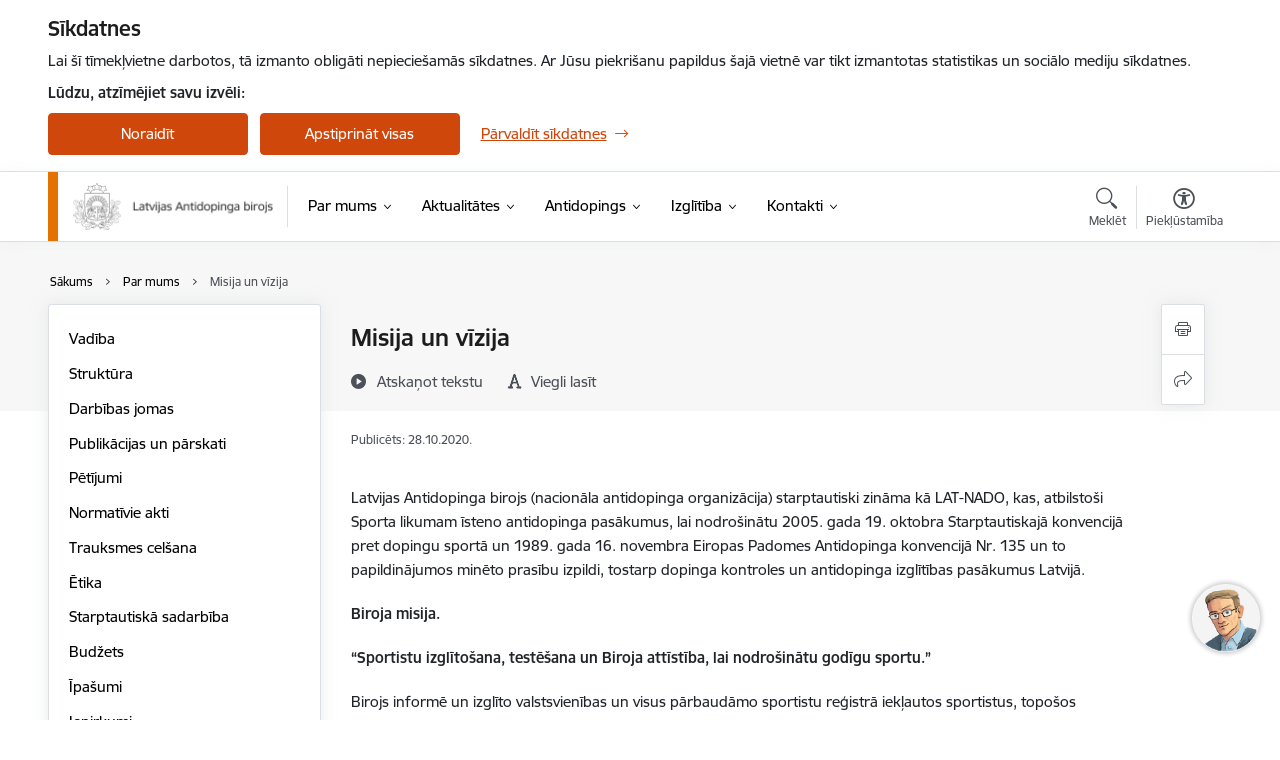

--- FILE ---
content_type: text/html; charset=UTF-8
request_url: https://www.antidopings.gov.lv/lv/misija-un-vizija
body_size: 33096
content:
<!DOCTYPE html>
<html lang="lv" dir="ltr" prefix="og: https://ogp.me/ns#" class="hidden">
  <head>
    <meta charset="utf-8" />
<script>window.dataLayer = window.dataLayer || [];function gtag(){dataLayer.push(arguments)};gtag("js", new Date());gtag("set", "developer_id.dMDhkMT", true);gtag("config", "G-DNC0H4TM85", {"groups":"default","page_placeholder":"PLACEHOLDER_page_location","allow_ad_personalization_signals":false});</script>
<meta name="description" content="Latvijas Antidopinga birojs (nacionāla antidopinga organizācija) starptautiski zināma kā LAT-NADO, kas, atbilstoši Sporta likumam īsteno antidopinga pasākumus, lai nodrošinātu 2005. gada 19. oktobra Starptautiskajā konvencijā pret dopingu sportā un" />
<link rel="canonical" href="https://www.antidopings.gov.lv/lv/misija-un-vizija" />
<meta property="og:type" content="website" />
<meta property="og:url" content="https://www.antidopings.gov.lv/lv/misija-un-vizija" />
<meta property="og:title" content="Misija un vīzija" />
<meta property="og:description" content="Latvijas Antidopinga birojs (nacionāla antidopinga organizācija) starptautiski zināma kā LAT-NADO, kas, atbilstoši Sporta likumam īsteno antidopinga pasākumus, lai nodrošinātu 2005. gada 19. oktobra Starptautiskajā konvencijā pret dopingu sportā un" />
<meta name="twitter:card" content="summary_large_image" />
<meta name="twitter:description" content="Latvijas Antidopinga birojs (nacionāla antidopinga organizācija) starptautiski zināma kā LAT-NADO, kas, atbilstoši Sporta likumam īsteno antidopinga pasākumus, lai nodrošinātu 2005. gada 19. oktobra Starptautiskajā konvencijā pret dopingu sportā un" />
<meta name="twitter:title" content="Misija un vīzija" />
<meta name="MobileOptimized" content="width" />
<meta name="HandheldFriendly" content="true" />
<meta name="viewport" content="width=device-width, initial-scale=1.0, minimum-scale=1.0" />
<link rel="preload" href="https://www.antidopings.gov.lv/themes/custom/ministry/assets/fonts/webfonts/356EBC_27_0.woff2" as="font" crossorigin="" />
<link rel="preload" href="https://www.antidopings.gov.lv/themes/custom/ministry/assets/fonts/webfonts/356EBC_2B_0.woff2" as="font" crossorigin="" />
<link rel="preload" href="https://www.antidopings.gov.lv/themes/custom/ministry/assets/fonts/webfonts/356EBC_29_0.woff2" as="font" crossorigin="" />
<style>:root {--brand-color: #D0470C;--brand-color01: #E57200;--logo-color: #E57200;}</style>
<style>#sliding-popup.sliding-popup-top { position: fixed; }</style>
<style>.footer_bg_img { background-image: url(https://www.antidopings.gov.lv/sites/antidopings/files/styles/front_bg/public/gallery_images/img_6339.jpg?itok=PgHUk1oM); }</style>
<link rel="icon" href="/sites/antidopings/files/iesdtade_32x32px_3.png" type="image/png" />
<link rel="alternate" hreflang="lv" href="https://www.antidopings.gov.lv/lv/misija-un-vizija" />
<script src="/sites/antidopings/files/eu_cookie_compliance/eu_cookie_compliance.script.js?t8vevo" defer></script>
<script>window.a2a_config=window.a2a_config||{};a2a_config.callbacks=[];a2a_config.overlays=[];a2a_config.templates={};</script>

    <title>Misija un vīzija | Latvijas Antidopinga birojs</title>
    <link rel="stylesheet" media="all" href="/sites/antidopings/files/css/css_lpt3Ygy_5ZHq4KzSgiYbvjoxDi3tTji_f3e4OyyPrbk.css" />
<link rel="stylesheet" media="all" href="/sites/antidopings/files/css/css_9Q0cNVRtu1D_7_--9OQG3letlqPsE5Lrxj2rne3YUwY.css" />

    <script src="https://www.google.com/recaptcha/api.js?hl=lv&amp;render=explicit&amp;onload=drupalRecaptchaOnload" async defer></script>

  </head>
          
      <body data-theme="veselibas_ministrija" class="node-12 node-type--basic-page theme-authority type-basic_page role--anonymous with-subnav no-sidebar">
    <div id="skip">
      <a href="#content-area" class="visually-hidden focusable skip-link jump-to-main-navigation">
        Pāriet uz lapas saturu
      </a>
    </div>
    
      <div class="dialog-off-canvas-main-canvas" data-off-canvas-main-canvas>
    <div class="spinner-border spinner-border-sm ajax-loader hide"></div>


  <!-- ___ MAIN CONTENT GRID LOGIC  -->
                
  
<!-- ___ /MAIN CONTENT GRID LOGIC  -->

<div class="layout-container">

  <!-- ______________________ HEADER _______________________ -->
  <div class="header-wrapper">
  <div id="cookie-element-wrap"></div>
      <header id="header">
      <div class="container">
        <div id="header-region">
            <div id="block-ministry-branding" class="settings-tray-editable block-system block-ministry-branding" data-drupal-settingstray="editable">
  
    
                <a href="/lv" title="Latvijas Antidopinga birojs" rel="home" class="site-logo logo-default" tabindex="0">
      <img src="/sites/antidopings/files/logo_1_lat_0.png" alt="Latvijas Antidopinga birojs" />
    </a>
  
  
              <a href="/lv" title="Latvijas Antidopinga birojs" rel="home" class="site-logo logo-black" tabindex="0">
      <img src="/sites/antidopings/files/logo_1_lat_0.png" alt="Latvijas Antidopinga birojs" />
    </a>
  
              <a href="/lv" title="Latvijas Antidopinga birojs" rel="home" class="site-logo logo-yellow" tabindex="0">
      <img src="/sites/antidopings/files/mazais-lv_0.png" alt="Latvijas Antidopinga birojs" />
    </a>
  
</div>
<div id="block-menucustomblock" class="settings-tray-editable block-menu-custom block-menucustomblock" data-drupal-settingstray="editable">
  
    
      


<nav class="navbar navbar-expand-xl" aria-label="Galvenā navigācija">
  <button class="navbar-toggler" type="button" data-toggle="collapse" data-target="#mobileMenuElement" aria-controls="mobileMenuElement" aria-expanded="false" aria-label="Toggle navigation">
    <span class="fal icon-bars"></span>
    <span class="menu-mobile-text d-none d-sm-block d-md-none d-flex justify-content-center flex-column">
        Izvēlne
    </span>
  </button>

    <div class="menu-mobile-tab">
    <span class="fal icon-bars"></span>
    <span class="navbar-toggler-text">Izvēlne</span>
  </div>

  <div class="collapse navbar-collapse" id="mobileMenuElement">
    <div id="menu-tree-main">

      <div id="menu-tree-mobile">
        <div id="menu-header">
          <div class="close-menu rounded-circle" data-toggle="collapse" data-target="#mobileMenuElement" aria-controls="mobileMenuElement" aria-expanded="false" aria-label="Toggle navigation">
            <span class="icon-times"></span>
          </div>
        </div>

        <div class="menu-mobile-current-title">
          <div class="menu-title"></div>
          <div class="back-menu">
            <div class="back-icon icon-level-back"></div>
            <div class="back-text">Atpakaļ</div>
          </div>
          <div class="history-tree">
          </div>
        </div>

        <ul class="main-nav">
        </ul>

        <div class="placeholder-user-tools-language"></div>
        <div class="placeholder-user-tools-settings"></div>

        <ul id="nav-initial">
                      <li class="active-trail has-children nav-item">
                              <a href="/lv/par-mums"   data-uuid="045315bd-ee27-4d58-9c9b-9d3af5c8f0cb" class="nav-link">
                  Par mums
                                  </a>
                <ul class="child-nav" data-uuid="045315bd-ee27-4d58-9c9b-9d3af5c8f0cb">
                                            <li data-uuid="e7e2b7b7-b8c4-4fd4-8bed-76f7ba151ead" class="nav-item mobile-without-children">
      <a href="/lv/darbinieks/santa-livina"   class="nav-link">
      Vadība
            </a>
    </li>
  
                                            <li data-uuid="11d8ae21-2902-46ee-8fe0-cf8d6dc9a0d3" class="nav-item mobile-without-children">
      <a href="/lv/struktura"   class="nav-link">
      Struktūra
            </a>
    </li>
  
                                            <li data-uuid="3043d378-c537-4bba-af63-fa83d14570f0" class="nav-item mobile-without-children">
      <a href="/lv/darbibas-jomas"   class="nav-link">
      Darbības jomas
            </a>
    </li>
  
                                            <li data-uuid="71679cbc-557f-4b70-8a87-ecafad6bb8b7" class="nav-item mobile-without-children">
      <a href="/lv/publikacijas-un-parskati"   class="nav-link">
      Publikācijas un pārskati
            </a>
    </li>
  
                                            <li data-uuid="550d5ed3-6703-494b-ba25-8325ccf2e817" class="nav-item mobile-without-children">
      <a href="/lv/petijumi-un-publikacijas"   class="nav-link">
      Pētījumi
            </a>
    </li>
  
                                            <li data-uuid="a5adc8c6-bef7-4d69-a8ce-16d0a2501e8b" class="nav-item mobile-without-children">
      <a href="/lv/normativie-akti-un-starptautiskie-dokumenti"   class="nav-link">
      Normatīvie akti
            </a>
    </li>
  
                                            <li data-uuid="4d89c007-086f-42fb-aa51-9f42127aa94d" class="nav-item mobile-without-children">
      <a href="/lv/trauksmes-celsana"   class="nav-link">
      Trauksmes celšana
            </a>
    </li>
  
                                            <li data-uuid="e5b23115-8e9d-43c1-b284-ae14188b4f92" class="nav-item mobile-without-children">
      <a href="/lv/etika"   class="nav-link">
      Ētika
            </a>
    </li>
  
                                            <li data-parent-uuid="42c3bc7d-26ec-447a-a94c-d8260d558ecc" class="has-children nav-item">
      <a href="/lv/starptautiskie-dokumenti-un-sadarbibas-partneri"   data-uuid="42c3bc7d-26ec-447a-a94c-d8260d558ecc" class="nav-link">
        Starptautiskā sadarbība
              </a>
      <ul class="child-nav" data-uuid="42c3bc7d-26ec-447a-a94c-d8260d558ecc">
                        <li data-uuid="974e899d-c73c-4973-94e8-01b55207825a" class="nav-item mobile-without-children">
      <a href="/lv/starptautiskie-dokumenti-un-sadarbibas-partneri"   class="nav-link">
      Starptautiskie dokumenti un sadarbības partneri
            </a>
    </li>
  
              </ul>
    </li>
  
                                            <li data-uuid="dc8b1850-3ec3-4483-9070-0b3b7c3a64c3" class="nav-item mobile-without-children">
      <a href="/lv/budzets"   class="nav-link">
      Budžets
            </a>
    </li>
  
                                            <li data-uuid="0d1755ee-af32-4e44-bd3d-a2e33b9c1730" class="nav-item mobile-without-children">
      <a href="/lv/ipasumi"   class="nav-link">
      Īpašumi
            </a>
    </li>
  
                                            <li data-uuid="5a768f1d-c0f2-46a5-9bff-8dc3831d0517" class="nav-item mobile-without-children">
      <a href="/lv/iepirkumi"   class="nav-link">
      Iepirkumi
            </a>
    </li>
  
                                            <li data-uuid="3edb5f0c-5dc4-4a0d-9b82-5ca7d50d21a8" class="nav-item mobile-without-children">
      <a href="/lv/vakances"   class="nav-link">
      Vakances
            </a>
    </li>
  
                                            <li data-uuid="95481da1-9bae-4570-816b-d0b4052bbbc5" class="nav-item mobile-without-children">
      <a href="/lv/projekti"   class="nav-link">
      Projekti
            </a>
    </li>
  
                                            <li data-uuid="7e37c699-5a19-4c49-a519-9e48a43419fe" class="nav-item mobile-without-children">
      <a href="/lv/kvalitates-vadibas-sistema"   class="nav-link">
      Kvalitātes vadības sistēma
            </a>
    </li>
  
                                            <li data-uuid="01690218-90d2-41f9-a918-dde5bcbae8d0" class="nav-item mobile-without-children">
      <a href="/lv/antidopinga-manifests"   class="nav-link">
      Antidopinga manifests
            </a>
    </li>
  
                                            <li data-uuid="f80e25df-9bb0-4a2f-8ec0-6c0787d97a71" class="nav-item mobile-without-children">
      <a href="/lv/misija-un-vizija"   class="nav-link">
      Misija un vīzija
            </a>
    </li>
  
                                            <li data-parent-uuid="b2118a30-7859-482a-8174-f332aacf9799" class="has-children nav-item">
      <a href="/lv/pakalpojumi"   data-uuid="b2118a30-7859-482a-8174-f332aacf9799" class="nav-link">
        Pakalpojumi
              </a>
      <ul class="child-nav" data-uuid="b2118a30-7859-482a-8174-f332aacf9799">
                        <li data-uuid="5c784ba6-027d-4a82-8122-642ee715ec82" class="nav-item mobile-without-children">
      <a href="/lv/pakalpojumu-cenradis"   class="nav-link">
      Dopinga kontroļu un izglītības lekciju cenrādis
            </a>
    </li>
  
              </ul>
    </li>
  
                                  </ul>
                          </li>
                      <li class=" has-children nav-item">
                              <a href="/lv/aktualitates"   data-uuid="a4721940-38e4-4029-a170-2457cef4b7e2" class="nav-link">
                  Aktualitātes
                                  </a>
                <ul class="child-nav" data-uuid="a4721940-38e4-4029-a170-2457cef4b7e2">
                                            <li data-uuid="82c9a4db-6667-43e1-a3e0-7877d1a92629" class="nav-item mobile-without-children">
      <a href="/lv/notikumu-kalendars-old"   class="nav-link">
      Notikumu kalendārs
            </a>
    </li>
  
                                            <li data-uuid="09b33025-69c7-4f69-b9c3-a8dbabe5185d" class="nav-item mobile-without-children">
      <a href="/lv/jaunumi"   class="nav-link">
      Jaunumi
            </a>
    </li>
  
                                            <li data-parent-uuid="f56bdbf9-cb35-4981-a238-057908c8fd38" class="has-children nav-item">
      <a href="/lv/sabiedribas-lidzdaliba"   data-uuid="f56bdbf9-cb35-4981-a238-057908c8fd38" class="nav-link">
        Sabiedrības līdzdalība
              </a>
      <ul class="child-nav" data-uuid="f56bdbf9-cb35-4981-a238-057908c8fd38">
                        <li data-uuid="e44bbf4d-1975-4db4-bc44-75e6ea9b6edd" class="nav-item mobile-without-children">
      <a href="/lv/informe-par-adnp"   class="nav-link">
      Informē par antidopinga noteikumu pārkāpumu
            </a>
    </li>
  
                        <li data-uuid="6e0e0b0a-7045-435f-bfa2-1501bf924923" class="nav-item mobile-without-children">
      <a href="/lv/konsultativa-padome"   class="nav-link">
      Konsultatīvā padome
            </a>
    </li>
  
                        <li data-uuid="a5ed00a4-974c-4138-8b35-644b4b1f7565" class="nav-item mobile-without-children">
      <a href="/lv/publiska-apspriesana"   class="nav-link">
      Publiskā apspriešana
            </a>
    </li>
  
              </ul>
    </li>
  
                                  </ul>
                          </li>
                      <li class=" has-children nav-item">
                              <a href="/lv/antidopings"   data-uuid="ac503052-1a16-4387-ab0e-0f129c5e77e8" class="nav-link">
                  Antidopings
                                  </a>
                <ul class="child-nav" data-uuid="ac503052-1a16-4387-ab0e-0f129c5e77e8">
                                            <li data-uuid="d7bf5f30-0a1c-4eb0-8c79-32cff7931d7e" class="nav-item mobile-without-children">
      <a href="/lv/dopinga-kontroles-procedura"   class="nav-link">
      Dopinga kontroles procedūra
            </a>
    </li>
  
                                            <li data-uuid="50d59592-5672-42fe-a6ce-78ae73bde6cd" class="nav-item mobile-without-children">
      <a href="/lv/diskvalifikacijas-un-konstatetie-antidopinga-noteikumu-parkapumi"   class="nav-link">
      Diskvalifikācijas un konstatētie antidopinga noteikumu pārkāpumi
            </a>
    </li>
  
                                            <li data-uuid="2f6311bf-2c89-4f88-9971-017668c1ef81" class="nav-item mobile-without-children">
      <a href="/lv/adams-un-sportistu-registrs"   class="nav-link">
      ADAMS un sportistu reģistrs
            </a>
    </li>
  
                                            <li data-parent-uuid="2254460a-6f1f-4d23-a8fb-d2c89915268d" class="has-children nav-item">
      <a href="/lv/valsts-limena-sportisti"   data-uuid="2254460a-6f1f-4d23-a8fb-d2c89915268d" class="nav-link">
        Valsts līmeņa sportisti
              </a>
      <ul class="child-nav" data-uuid="2254460a-6f1f-4d23-a8fb-d2c89915268d">
                        <li data-uuid="d93c95df-9a96-43ea-9bb7-4dd14833f1fb" class="nav-item mobile-without-children">
      <a href="/lv/amatieru-limena-sportisti"   class="nav-link">
      Amatieru līmeņa sportisti
            </a>
    </li>
  
              </ul>
    </li>
  
                                            <li data-uuid="df7d28bd-7e26-40aa-b015-2ea36356f716" class="nav-item mobile-without-children">
      <a href="/lv/adnp-izskatisanas-kartiba"   class="nav-link">
      Antidopinga noteikumu pārkāpuma izskatīšanas kārtība
            </a>
    </li>
  
                                            <li data-parent-uuid="c7a6df8c-aca3-4478-ac24-53edec48a278" class="has-children nav-item">
      <a href="/lv/aizliegtas-vielas-parbaudit-medikamentu-informativie-materiali"   data-uuid="c7a6df8c-aca3-4478-ac24-53edec48a278" class="nav-link">
        Aizliegtās vielas un informatīvie materiāli
              </a>
      <ul class="child-nav" data-uuid="c7a6df8c-aca3-4478-ac24-53edec48a278">
                        <li data-uuid="46695124-9df4-4c94-970b-5208657b188a" class="nav-item mobile-without-children">
      <a href="/lv/informativie-materiali-bukleti-brosuras"   class="nav-link">
      Informatīvie materiāli (bukleti, brošūras)
            </a>
    </li>
  
                        <li data-uuid="2635a094-f4ec-48df-926b-34715e910fbd" class="nav-item mobile-without-children">
      <a href="/lv/pacients-sportists"   class="nav-link">
      Pacients sportists 
            </a>
    </li>
  
                        <li data-uuid="92ae071e-5377-44ce-846c-4b4c3e3888db" class="nav-item mobile-without-children">
      <a href="/lv/parbaudit-medikamentu"   class="nav-link">
      Pārbaudīt medikamentu
            </a>
    </li>
  
                        <li data-uuid="6ad89293-da45-4de9-811d-7a6b0ed562f2" class="nav-item mobile-without-children">
      <a href="/lv/sporta-aizliegtas-vielas"   class="nav-link">
      Sportā aizliegtās vielas
            </a>
    </li>
  
              </ul>
    </li>
  
                                            <li data-parent-uuid="78bf223c-561f-47d2-a7ad-21165f7053ad" class="has-children nav-item">
      <a href="/lv/terapeitiskas-lietosanas-atlaujas"   data-uuid="78bf223c-561f-47d2-a7ad-21165f7053ad" class="nav-link">
        Terapeitiskās lietošanas atļaujas
              </a>
      <ul class="child-nav" data-uuid="78bf223c-561f-47d2-a7ad-21165f7053ad">
                        <li data-uuid="8b2259e1-ee0a-41e2-a106-6a82ef7a8423" class="nav-item mobile-without-children">
      <a href="/lv/tla"   class="nav-link">
      Terapeitiskās lietošanas atļaujas (TLA)
            </a>
    </li>
  
                        <li data-uuid="cca35846-c1bc-4c04-9a7f-3c18ce890c5a" class="nav-item mobile-without-children">
      <a href="/lv/pakalpojumi/terapeitiskas-lietosanas-atlaujas-pieteikuma-iesniegsana"   class="nav-link">
      TLA iesniegšana
            </a>
    </li>
  
                        <li data-uuid="0944fe1b-3806-46d4-ae83-d88a45b2cff0" class="nav-item mobile-without-children">
      <a href="/lv/mediciniska-informacija"   class="nav-link">
      Medicīniskā informācija
            </a>
    </li>
  
                        <li data-uuid="d067b12a-89a6-414c-a212-a1595e5d0e1b" class="nav-item mobile-without-children">
      <a href="/lv/tla-kontrolsaraksts"   class="nav-link">
      TLA kontrolsaraksts
            </a>
    </li>
  
                        <li data-uuid="b6012668-d062-40c9-809c-760369916652" class="nav-item mobile-without-children">
      <a href="/lv/biezak-uzdotie-jautajumi"   class="nav-link">
      Biežāk uzdotie jautājumi
            </a>
    </li>
  
              </ul>
    </li>
  
                                            <li data-uuid="94a0ec50-158c-4181-b7b2-842281048941" class="nav-item mobile-without-children">
      <a href="/lv/antidopinga-komisijas"   class="nav-link">
      Antidopinga komisijas
            </a>
    </li>
  
                                  </ul>
                          </li>
                      <li class=" has-children nav-item">
                              <a href="/lv/izglitiba"   data-uuid="a5e3a40b-2fd0-46a6-8016-415e953c8a63" class="nav-link">
                  Izglītība
                                  </a>
                <ul class="child-nav" data-uuid="a5e3a40b-2fd0-46a6-8016-415e953c8a63">
                                            <li data-uuid="7486e810-1336-4b93-abbf-6dfc126302d4" class="nav-item mobile-without-children">
      <a href="/lv/kas-ir-dopings"   class="nav-link">
      Kas ir dopings?
            </a>
    </li>
  
                                            <li data-uuid="e8dc571a-f934-4d62-b735-a689eddc8c1a" class="nav-item mobile-without-children">
      <a href="/lv/lekcijas-un-seminari"   class="nav-link">
      Lekcijas un semināri
            </a>
    </li>
  
                                            <li data-uuid="30833d81-24b5-48c1-a651-ef62bff20cca" class="nav-item mobile-without-children">
      <a href="/lv/sporta-vertibas-katra-klase"   class="nav-link">
      Materiāls &#039;&#039;Sporta vērtības katrā klasē&#039;&#039; 
            </a>
    </li>
  
                                            <li data-uuid="75180a06-2c11-4474-96b1-d5f4d9a85202" class="nav-item mobile-without-children">
      <a href="/lv/noderigi-sporta-organizacijam"   class="nav-link">
      Noderīgi sporta organizācijām
            </a>
    </li>
  
                                            <li data-uuid="e7dbc533-640c-4497-82f2-d9935f92306f" class="nav-item mobile-without-children">
      <a href="/lv/patiess-sports"   class="nav-link">
      Patiess Sports
            </a>
    </li>
  
                                            <li data-uuid="cdf4f501-c18f-429f-be6a-3c80db1a06cb" class="nav-item mobile-without-children">
      <a href="/lv/antidopinga-patiess-sports-konferences"   class="nav-link">
      Antidopinga &#039;&#039;Patiess Sports&#039;&#039; konferences
            </a>
    </li>
  
                                            <li data-uuid="afe9a0e7-a2b7-43ee-980f-78f06abc8e03" class="nav-item mobile-without-children">
      <a href="/lv/ub-piesarnojums"   class="nav-link">
      Uztura bagātinātāju piesārņotība
            </a>
    </li>
  
                                            <li data-uuid="067f0beb-9181-444c-ad90-c3a4c25f6672" class="nav-item mobile-without-children">
      <a href="/lv/dopinga-stasts"   class="nav-link">
      Dopinga stāsts
            </a>
    </li>
  
                                            <li data-uuid="6a13db94-5df1-476b-ac49-65e1de05b6be" class="nav-item mobile-without-children">
      <a href="/lv/sportista-rokasgramata"   class="nav-link">
      Sportista rokasgrāmata
            </a>
    </li>
  
                                            <li data-uuid="94733cfd-517b-4852-8e23-b3e06380ec5e" class="nav-item mobile-without-children">
      <a href="/lv/antidopinga-e-apmacibas-platforma-adel"   class="nav-link">
      Antidopinga e-apmācības platforma (ADeL)
            </a>
    </li>
  
                                            <li data-uuid="32942ca0-5a65-4e49-a349-c8121e591791" class="nav-item mobile-without-children">
      <a href="/lv/antidopinga-tests-play-true-quiz"   class="nav-link">
      Antidopinga tests
            </a>
    </li>
  
                                            <li data-uuid="e7908b4a-86ab-427c-a8e6-7ebaf214a8dc" class="nav-item mobile-without-children">
      <a href="/lv/atzitas-sporta-federacijas"   class="nav-link">
      Atzītas sporta federācijas
            </a>
    </li>
  
                                  </ul>
                          </li>
                      <li class=" has-children nav-item">
                              <a href="/lv/iestades-kontakti"   data-uuid="0ae05b24-cce5-4aff-b93d-348464f66934" class="nav-link">
                  Kontakti
                                  </a>
                <ul class="child-nav" data-uuid="0ae05b24-cce5-4aff-b93d-348464f66934">
                                            <li data-uuid="11c710ab-fbfb-4cea-b5a6-6499c8913a72" class="nav-item mobile-without-children">
      <a href="/lv/iestades-kontakti"   class="nav-link">
      Iestādes kontakti
            </a>
    </li>
  
                                            <li data-uuid="fbe37206-100f-4466-a66b-23d7ffb524f0" class="nav-item mobile-without-children">
      <a href="/lv/darbinieki"   class="nav-link">
      Darbinieku kontakti
            </a>
    </li>
  
                                  </ul>
                          </li>
                  </ul>

      </div>

      <div id="menu-footer">
        <div class="close-menu-bottom rounded-circle" data-toggle="collapse" data-target="#mobileMenuElement" aria-controls="mobileMenuElement" aria-expanded="false" aria-label="Toggle navigation">
          <span class="icon-times"></span>
        </div>
      </div>

      <div id="menu-tree-full" class="level-0">
        <ul class="main-nav">
                                              <li class="active-trail has-children nav-item" data-menu-link="045315bd-ee27-4d58-9c9b-9d3af5c8f0cb">
            <a href="/lv/par-mums"  data-uuid="045315bd-ee27-4d58-9c9b-9d3af5c8f0cb"  class="nav-link">
              <span class="item-title" >Par mums</span>
              <span class="item-desc"></span>
            </a>
                                                <ul class="child-nav" data-uuid="045315bd-ee27-4d58-9c9b-9d3af5c8f0cb">
                                                          <li data-parent-uuid="e7e2b7b7-b8c4-4fd4-8bed-76f7ba151ead" class=" nav-item">
          <a href="/lv/darbinieks/santa-livina"   data-uuid="e7e2b7b7-b8c4-4fd4-8bed-76f7ba151ead" class="nav-link">
              <span class="item-title" >Vadība</span>
              <span class="item-desc">Par Latvijas Antidopinga biroja direktoru</span>
          </a>
          <ul class="child-nav" data-uuid="e7e2b7b7-b8c4-4fd4-8bed-76f7ba151ead">
                      </ul>
      </li>
      
                                                          <li data-parent-uuid="11d8ae21-2902-46ee-8fe0-cf8d6dc9a0d3" class=" nav-item">
          <a href="/lv/struktura"   data-uuid="11d8ae21-2902-46ee-8fe0-cf8d6dc9a0d3" class="nav-link">
              <span class="item-title" >Struktūra</span>
              <span class="item-desc">Atbilstoši Valsts un pašvaldību institūciju amatu kataloga 1.pielikumam Latvijas Antidopinga birojs atbilst mazas iestādes klasifikācijai, tās struktūrā ir 10 amata vietas un tajā nav izdalīti atsevišķi departamenti vai nodaļas. Par katru no antidopinga programmu ieviešanai nepieciešamo funkciju izpildi ir atbildīgi trīs eksperti, taču biroja vadītājs veic…</span>
          </a>
          <ul class="child-nav" data-uuid="11d8ae21-2902-46ee-8fe0-cf8d6dc9a0d3">
                      </ul>
      </li>
      
                                                          <li data-parent-uuid="3043d378-c537-4bba-af63-fa83d14570f0" class=" nav-item">
          <a href="/lv/darbibas-jomas"   data-uuid="3043d378-c537-4bba-af63-fa83d14570f0" class="nav-link">
              <span class="item-title" >Darbības jomas</span>
              <span class="item-desc">Latvijas Antidopinga birojs ir nacionāla antidopinga organizācija, kas starptautiski zināma kā LAT-NADO un atbilstoši Sporta likumam īsteno antidopinga pasākumus: sportistu testēšanu (dopinga kontroles), sabiedrības informēšanu un sportistu izglītošanu, kā arī rezultātu pārvaldību.</span>
          </a>
          <ul class="child-nav" data-uuid="3043d378-c537-4bba-af63-fa83d14570f0">
                      </ul>
      </li>
      
                                                          <li data-parent-uuid="71679cbc-557f-4b70-8a87-ecafad6bb8b7" class=" nav-item">
          <a href="/lv/publikacijas-un-parskati"   data-uuid="71679cbc-557f-4b70-8a87-ecafad6bb8b7" class="nav-link">
              <span class="item-title" >Publikācijas un pārskati</span>
              <span class="item-desc">Reizi gadā iestāde sagatavo publisko pārskatu par tās darbības rezultātiem iepriekšējā kalendārajā gadā. Publiskajos pārskatos ir pieejama apkopojoša informācija par iestādes mērķiem un darba rezultātiem, par finansējuma izlietojumu, kā arī plānotās prioritātes nākamajam gadam.

Sadaļā pieejami arī pētījumi, statistika, faktu lapas u.c.</span>
          </a>
          <ul class="child-nav" data-uuid="71679cbc-557f-4b70-8a87-ecafad6bb8b7">
                      </ul>
      </li>
      
                                                          <li data-parent-uuid="550d5ed3-6703-494b-ba25-8325ccf2e817" class=" nav-item">
          <a href="/lv/petijumi-un-publikacijas"   data-uuid="550d5ed3-6703-494b-ba25-8325ccf2e817" class="nav-link">
              <span class="item-title" >Pētījumi</span>
              <span class="item-desc">Pēc Latvijas Antidopinga biroja pasūtījuma tika veikts sabiedrības viedokļa pētījums (Sabiedrības viedoklis par dopinga lietošanu sportā, Latvijas iedzīvotāju aptauja 2018.gada decembris - 2019.gada februāris, SKDS pētījumu centrs). Rezultāti tika aktualizēti Pirmajā Antidopinga konferencē un tiek izmantoti, lai nodrošinātu plašu sabiedrības, tostarp bērnu…</span>
          </a>
          <ul class="child-nav" data-uuid="550d5ed3-6703-494b-ba25-8325ccf2e817">
                      </ul>
      </li>
      
                                                          <li data-parent-uuid="a5adc8c6-bef7-4d69-a8ce-16d0a2501e8b" class=" nav-item">
          <a href="/lv/normativie-akti-un-starptautiskie-dokumenti"   data-uuid="a5adc8c6-bef7-4d69-a8ce-16d0a2501e8b" class="nav-link">
              <span class="item-title" >Normatīvie akti</span>
              <span class="item-desc">Antidopinga jomu regulē starptautiskie (Pasaules Antidopinga kodekss un Standarti) un nacionālie (Sporta likums, Nacionālie antidopinga noteikumi, Latvijas Antidopinga biroja nolikums) normatīvie akti.</span>
          </a>
          <ul class="child-nav" data-uuid="a5adc8c6-bef7-4d69-a8ce-16d0a2501e8b">
                      </ul>
      </li>
      
                                                          <li data-parent-uuid="4d89c007-086f-42fb-aa51-9f42127aa94d" class=" nav-item">
          <a href="/lv/trauksmes-celsana"   data-uuid="4d89c007-086f-42fb-aa51-9f42127aa94d" class="nav-link">
              <span class="item-title" >Trauksmes celšana</span>
              <span class="item-desc">Trauksmes celšanas likums, kas stājās spēkā 2019. gada 1. maijā, nosaka ikvienam tiesības celt trauksmi publiskajā un privātajā sektorā par darba vidē novērotu sabiedrības interešu apdraudējumu.</span>
          </a>
          <ul class="child-nav" data-uuid="4d89c007-086f-42fb-aa51-9f42127aa94d">
                      </ul>
      </li>
      
                                                          <li class="nav-item nav-list-item">
          <a href="/lv/etika"  class="nav-link">
              <span class="item-title" >Ētika</span>
          </a>
      </li>
      
                                                          <li data-parent-uuid="42c3bc7d-26ec-447a-a94c-d8260d558ecc" class="has-children nav-item">
          <a href="/lv/starptautiskie-dokumenti-un-sadarbibas-partneri"   data-uuid="42c3bc7d-26ec-447a-a94c-d8260d558ecc" class="nav-link">
              <span class="item-title" >Starptautiskā sadarbība</span>
              <span class="item-desc">Par Starptautisko sadarbību atbild un īsteno Latvijas Antidopinga biroja direktors.</span>
          </a>
          <ul class="child-nav" data-uuid="42c3bc7d-26ec-447a-a94c-d8260d558ecc">
                                          <li class="nav-item nav-list-item">
          <a href="/lv/starptautiskie-dokumenti-un-sadarbibas-partneri"  class="nav-link">
              <span class="item-title" >Starptautiskie dokumenti un sadarbības partneri</span>
          </a>
      </li>
      
                      </ul>
      </li>
      
                                                          <li data-parent-uuid="dc8b1850-3ec3-4483-9070-0b3b7c3a64c3" class=" nav-item">
          <a href="/lv/budzets"   data-uuid="dc8b1850-3ec3-4483-9070-0b3b7c3a64c3" class="nav-link">
              <span class="item-title" >Budžets</span>
              <span class="item-desc">Informācija par iestādes gada plānotajiem budžeta ieņēmumiem un izdevumiem, kā arī par iestādes amatpersonu un darbinieku atalgojumu.</span>
          </a>
          <ul class="child-nav" data-uuid="dc8b1850-3ec3-4483-9070-0b3b7c3a64c3">
                      </ul>
      </li>
      
                                                          <li data-parent-uuid="0d1755ee-af32-4e44-bd3d-a2e33b9c1730" class=" nav-item">
          <a href="/lv/ipasumi"   data-uuid="0d1755ee-af32-4e44-bd3d-a2e33b9c1730" class="nav-link">
              <span class="item-title" >Īpašumi</span>
              <span class="item-desc">Informācija par iestādei piederošajiem un nomātajiem nekustamajiem īpašumiem tās funkciju nodrošināšanai.</span>
          </a>
          <ul class="child-nav" data-uuid="0d1755ee-af32-4e44-bd3d-a2e33b9c1730">
                      </ul>
      </li>
      
                                                          <li data-parent-uuid="5a768f1d-c0f2-46a5-9bff-8dc3831d0517" class=" nav-item">
          <a href="/lv/iepirkumi"   data-uuid="5a768f1d-c0f2-46a5-9bff-8dc3831d0517" class="nav-link">
              <span class="item-title" >Iepirkumi</span>
              <span class="item-desc">Šeit publicēta informācija par plānotajiem, jaunajiem un pārtrauktajiem iepirkumiem, to dokumentācija, kā arī iepirkuma līgumi. </span>
          </a>
          <ul class="child-nav" data-uuid="5a768f1d-c0f2-46a5-9bff-8dc3831d0517">
                      </ul>
      </li>
      
                                                          <li data-parent-uuid="3edb5f0c-5dc4-4a0d-9b82-5ca7d50d21a8" class=" nav-item">
          <a href="/lv/vakances"   data-uuid="3edb5f0c-5dc4-4a0d-9b82-5ca7d50d21a8" class="nav-link">
              <span class="item-title" >Vakances</span>
              <span class="item-desc">Priecājamies par Jūsu interesi pievienoties iestādes komandai! Šeit atrodama informācija par brīvajām darba vietām un amatu konkursiem iestādē.
Vakances veselības aprūpes jomā, lūdzam skatīt Veselības ministrijas lapā: https://www.vm.gov.lv/lv/vakances </span>
          </a>
          <ul class="child-nav" data-uuid="3edb5f0c-5dc4-4a0d-9b82-5ca7d50d21a8">
                      </ul>
      </li>
      
                                                          <li data-parent-uuid="95481da1-9bae-4570-816b-d0b4052bbbc5" class=" nav-item">
          <a href="/lv/projekti"   data-uuid="95481da1-9bae-4570-816b-d0b4052bbbc5" class="nav-link">
              <span class="item-title" >Projekti</span>
              <span class="item-desc">Latvijas Antidopinga birojs kā partneris iesaistījās divos Erasmus+ projektos: E.D.G.E. un DRAWS</span>
          </a>
          <ul class="child-nav" data-uuid="95481da1-9bae-4570-816b-d0b4052bbbc5">
                      </ul>
      </li>
      
                                                          <li data-parent-uuid="7e37c699-5a19-4c49-a519-9e48a43419fe" class=" nav-item">
          <a href="/lv/kvalitates-vadibas-sistema"   data-uuid="7e37c699-5a19-4c49-a519-9e48a43419fe" class="nav-link">
              <span class="item-title" >Kvalitātes vadības sistēma</span>
              <span class="item-desc">2019.gada 21.jūnijā pēc sekmīga audita Latvijas Antidopinga birojs ir saņēmis sertifikātu, kas apliecina, ka ieviestā Kvalitātes vadības sistēma ir atbilstoša ISO 9001:2015 prasībām.</span>
          </a>
          <ul class="child-nav" data-uuid="7e37c699-5a19-4c49-a519-9e48a43419fe">
                      </ul>
      </li>
      
                                                          <li data-parent-uuid="01690218-90d2-41f9-a918-dde5bcbae8d0" class=" nav-item">
          <a href="/lv/antidopinga-manifests"   data-uuid="01690218-90d2-41f9-a918-dde5bcbae8d0" class="nav-link">
              <span class="item-title" >Antidopinga manifests</span>
              <span class="item-desc">Kas Tev šķiet būtisks, attiecībā uz sava sporta piekopšanu, lai visi kopā un katrs no mums veicinātu godīgu un patiesu sportu?</span>
          </a>
          <ul class="child-nav" data-uuid="01690218-90d2-41f9-a918-dde5bcbae8d0">
                      </ul>
      </li>
      
                                                          <li data-parent-uuid="f80e25df-9bb0-4a2f-8ec0-6c0787d97a71" class=" nav-item">
          <a href="/lv/misija-un-vizija"   data-uuid="f80e25df-9bb0-4a2f-8ec0-6c0787d97a71" class="nav-link">
              <span class="item-title" >Misija un vīzija</span>
              <span class="item-desc">Latvijas Antidopinga birojs (nacionāla antidopinga organizācija) starptautiski zināma kā LAT-NADO, kas, atbilstoši Sporta likumam īsteno antidopinga pasākumus, lai nodrošinātu 2005. gada 19. oktobra Starptautiskajā konvencijā pret dopingu sportā un 1989. gada 16. novembra Eiropas Padomes Antidopinga konvencijā Nr. 135 un to papildinājumos minēto prasību…</span>
          </a>
          <ul class="child-nav" data-uuid="f80e25df-9bb0-4a2f-8ec0-6c0787d97a71">
                      </ul>
      </li>
      
                                                          <li data-parent-uuid="b2118a30-7859-482a-8174-f332aacf9799" class="has-children nav-item">
          <a href="/lv/pakalpojumi"   data-uuid="b2118a30-7859-482a-8174-f332aacf9799" class="nav-link">
              <span class="item-title" >Pakalpojumi</span>
              <span class="item-desc">Šajā sadaļā apkopota informācija par pakalpojumiem, ko iestāde klātienē vai elektroniskā veidā sniedz iedzīvotājiem un uzņēmumiem.</span>
          </a>
          <ul class="child-nav" data-uuid="b2118a30-7859-482a-8174-f332aacf9799">
                                          <li data-parent-uuid="5c784ba6-027d-4a82-8122-642ee715ec82" class=" nav-item">
          <a href="/lv/pakalpojumu-cenradis"   data-uuid="5c784ba6-027d-4a82-8122-642ee715ec82" class="nav-link">
              <span class="item-title" >Dopinga kontroļu un izglītības lekciju cenrādis</span>
              <span class="item-desc">Latvijas Antidopinga birojs maksas pakalpojumus sniedz saskaņā ar aktuālo cenrādi.</span>
          </a>
          <ul class="child-nav" data-uuid="5c784ba6-027d-4a82-8122-642ee715ec82">
                      </ul>
      </li>
      
                      </ul>
      </li>
      
                                      </ul>
                                          </li>
                                              <li class=" has-children nav-item" data-menu-link="a4721940-38e4-4029-a170-2457cef4b7e2">
            <a href="/lv/aktualitates"  data-uuid="a4721940-38e4-4029-a170-2457cef4b7e2"  class="nav-link">
              <span class="item-title" >Aktualitātes</span>
              <span class="item-desc"></span>
            </a>
                                                <ul class="child-nav" data-uuid="a4721940-38e4-4029-a170-2457cef4b7e2">
                                                          <li class="nav-item nav-list-item">
          <a href="/lv/notikumu-kalendars-old"  class="nav-link">
              <span class="item-title" >Notikumu kalendārs</span>
          </a>
      </li>
      
                                                          <li class="nav-item nav-list-item">
          <a href="/lv/jaunumi"  class="nav-link">
              <span class="item-title" >Jaunumi</span>
          </a>
      </li>
      
                                                          <li data-parent-uuid="f56bdbf9-cb35-4981-a238-057908c8fd38" class="has-children nav-item">
          <a href="/lv/sabiedribas-lidzdaliba"   data-uuid="f56bdbf9-cb35-4981-a238-057908c8fd38" class="nav-link">
              <span class="item-title" >Sabiedrības līdzdalība</span>
              <span class="item-desc">Iespējas iedzīvotājiem un nevalstiskajām organizācijām iesaistīties politikas veidošanas procesā un regulējuma izstrādē.</span>
          </a>
          <ul class="child-nav" data-uuid="f56bdbf9-cb35-4981-a238-057908c8fd38">
                                          <li data-parent-uuid="e44bbf4d-1975-4db4-bc44-75e6ea9b6edd" class=" nav-item">
          <a href="/lv/informe-par-adnp"   data-uuid="e44bbf4d-1975-4db4-bc44-75e6ea9b6edd" class="nav-link">
              <span class="item-title" >Informē par antidopinga noteikumu pārkāpumu</span>
              <span class="item-desc">Esi drošs - Tava ziņa tiks sniegta anonīmi, ar to Tu palīdzi saglabāt tīru sportu.</span>
          </a>
          <ul class="child-nav" data-uuid="e44bbf4d-1975-4db4-bc44-75e6ea9b6edd">
                      </ul>
      </li>
      
                                          <li data-parent-uuid="6e0e0b0a-7045-435f-bfa2-1501bf924923" class=" nav-item">
          <a href="/lv/konsultativa-padome"   data-uuid="6e0e0b0a-7045-435f-bfa2-1501bf924923" class="nav-link">
              <span class="item-title" >Konsultatīvā padome</span>
              <span class="item-desc">Padome veicina antidopinga politikas veidošanu valstī, analizējot ar antidopinga jomu saistītos jautājumus valstiskā līmenī un sniedz priekšlikumus šo jautājumu risināšanai</span>
          </a>
          <ul class="child-nav" data-uuid="6e0e0b0a-7045-435f-bfa2-1501bf924923">
                      </ul>
      </li>
      
                                          <li data-parent-uuid="a5ed00a4-974c-4138-8b35-644b4b1f7565" class=" nav-item">
          <a href="/lv/publiska-apspriesana"   data-uuid="a5ed00a4-974c-4138-8b35-644b4b1f7565" class="nav-link">
              <span class="item-title" >Publiskā apspriešana</span>
              <span class="item-desc">Paziņojumi par sabiedrības līdzdalības iespējām publiskajā apspriešanā tiesību aktu projektu izstrādes procesā</span>
          </a>
          <ul class="child-nav" data-uuid="a5ed00a4-974c-4138-8b35-644b4b1f7565">
                      </ul>
      </li>
      
                      </ul>
      </li>
      
                                      </ul>
                                          </li>
                                              <li class=" has-children nav-item" data-menu-link="ac503052-1a16-4387-ab0e-0f129c5e77e8">
            <a href="/lv/antidopings"  data-uuid="ac503052-1a16-4387-ab0e-0f129c5e77e8"  class="nav-link">
              <span class="item-title" >Antidopings</span>
              <span class="item-desc"></span>
            </a>
                                                <ul class="child-nav" data-uuid="ac503052-1a16-4387-ab0e-0f129c5e77e8">
                                                          <li data-parent-uuid="d7bf5f30-0a1c-4eb0-8c79-32cff7931d7e" class=" nav-item">
          <a href="/lv/dopinga-kontroles-procedura"   data-uuid="d7bf5f30-0a1c-4eb0-8c79-32cff7931d7e" class="nav-link">
              <span class="item-title" >Dopinga kontroles procedūra</span>
              <span class="item-desc">Paziņojumu ar saviem parakstiem dopinga kontroles anketā apliecina gan sportists, gan dopinga kontrolieris vai dopinga kontroles asistents.</span>
          </a>
          <ul class="child-nav" data-uuid="d7bf5f30-0a1c-4eb0-8c79-32cff7931d7e">
                      </ul>
      </li>
      
                                                          <li data-parent-uuid="50d59592-5672-42fe-a6ce-78ae73bde6cd" class=" nav-item">
          <a href="/lv/diskvalifikacijas-un-konstatetie-antidopinga-noteikumu-parkapumi"   data-uuid="50d59592-5672-42fe-a6ce-78ae73bde6cd" class="nav-link">
              <span class="item-title" >Diskvalifikācijas un konstatētie antidopinga noteikumu pārkāpumi</span>
              <span class="item-desc">Spēkā esošās soda sankcijas</span>
          </a>
          <ul class="child-nav" data-uuid="50d59592-5672-42fe-a6ce-78ae73bde6cd">
                      </ul>
      </li>
      
                                                          <li data-parent-uuid="2f6311bf-2c89-4f88-9971-017668c1ef81" class=" nav-item">
          <a href="/lv/adams-un-sportistu-registrs"   data-uuid="2f6311bf-2c89-4f88-9971-017668c1ef81" class="nav-link">
              <span class="item-title" >ADAMS un sportistu reģistrs</span>
              <span class="item-desc">Lai izpildītu antidopinga noteikumu prasības, sportisti personīgi ir atbildīgi par to, lai informācija par atrašanās vietām precīzi norādītu sportista atrašanos, lai tā ir patiesa un izmaiņas ir veiktas nekavējoties.</span>
          </a>
          <ul class="child-nav" data-uuid="2f6311bf-2c89-4f88-9971-017668c1ef81">
                      </ul>
      </li>
      
                                                          <li data-parent-uuid="2254460a-6f1f-4d23-a8fb-d2c89915268d" class="has-children nav-item">
          <a href="/lv/valsts-limena-sportisti"   data-uuid="2254460a-6f1f-4d23-a8fb-d2c89915268d" class="nav-link">
              <span class="item-title" >Valsts līmeņa sportisti</span>
              <span class="item-desc">Informācija par valsts līmeņa sportistu kritēriju piemērošanu un sportistu iedalījumu</span>
          </a>
          <ul class="child-nav" data-uuid="2254460a-6f1f-4d23-a8fb-d2c89915268d">
                                          <li data-parent-uuid="d93c95df-9a96-43ea-9bb7-4dd14833f1fb" class=" nav-item">
          <a href="/lv/amatieru-limena-sportisti"   data-uuid="d93c95df-9a96-43ea-9bb7-4dd14833f1fb" class="nav-link">
              <span class="item-title" >Amatieru līmeņa sportisti</span>
              <span class="item-desc">Informācija par amatieru līmeņa sportistu kritēriju piemērošanu un sportistu iedalījumu</span>
          </a>
          <ul class="child-nav" data-uuid="d93c95df-9a96-43ea-9bb7-4dd14833f1fb">
                      </ul>
      </li>
      
                      </ul>
      </li>
      
                                                          <li data-parent-uuid="df7d28bd-7e26-40aa-b015-2ea36356f716" class=" nav-item">
          <a href="/lv/adnp-izskatisanas-kartiba"   data-uuid="df7d28bd-7e26-40aa-b015-2ea36356f716" class="nav-link">
              <span class="item-title" >Antidopinga noteikumu pārkāpuma izskatīšanas kārtība</span>
              <span class="item-desc">Sporta likums paredz ne tikai lietu nodošanu Disciplinārajai antidopinga komisijai, bet arī tiesības Latvijas Antidopinga birojam pieņemt lēmumu par antidopinga noteikumu pārkāpumu, kā arī slēgt vienošanos ar sportistu vai sporta darbinieku.</span>
          </a>
          <ul class="child-nav" data-uuid="df7d28bd-7e26-40aa-b015-2ea36356f716">
                      </ul>
      </li>
      
                                                          <li data-parent-uuid="c7a6df8c-aca3-4478-ac24-53edec48a278" class="has-children nav-item">
          <a href="/lv/aizliegtas-vielas-parbaudit-medikamentu-informativie-materiali"   data-uuid="c7a6df8c-aca3-4478-ac24-53edec48a278" class="nav-link">
              <span class="item-title" >Aizliegtās vielas un informatīvie materiāli</span>
              <span class="item-desc">Sportā aizliegto vielu un metožu saraksts ir noteikts Starptautiskajā standartā “Aizliegto vielu un metožu saraksts”, kas ir Pasaules antidopinga programmā izstrādāts obligāts starptautiskais standarts.</span>
          </a>
          <ul class="child-nav" data-uuid="c7a6df8c-aca3-4478-ac24-53edec48a278">
                                          <li data-parent-uuid="46695124-9df4-4c94-970b-5208657b188a" class=" nav-item">
          <a href="/lv/informativie-materiali-bukleti-brosuras"   data-uuid="46695124-9df4-4c94-970b-5208657b188a" class="nav-link">
              <span class="item-title" >Informatīvie materiāli (bukleti, brošūras)</span>
              <span class="item-desc">Sportistiem un sportu atbalsta personālam ir svarīgi izprast, kāpēc ir aizliegta noteiktu vielu un metožu lietošana un kuras vielas tiek uzskatītas par dopingu sportā.</span>
          </a>
          <ul class="child-nav" data-uuid="46695124-9df4-4c94-970b-5208657b188a">
                      </ul>
      </li>
      
                                          <li data-parent-uuid="2635a094-f4ec-48df-926b-34715e910fbd" class=" nav-item">
          <a href="/lv/pacients-sportists"   data-uuid="2635a094-f4ec-48df-926b-34715e910fbd" class="nav-link">
              <span class="item-title" >Pacients sportists </span>
              <span class="item-desc">Materiāls “Pacients sportists”, domāts plaša profila specialitāšu ārstiem, farmaceitiem, fizioterapeitiem un ikvienam, kurš palīdz sportistam sasniegt viņa mērķus un sniedz objektīvu informāciju, kā arī ieteikumus dopinga jautājumos.</span>
          </a>
          <ul class="child-nav" data-uuid="2635a094-f4ec-48df-926b-34715e910fbd">
                      </ul>
      </li>
      
                                          <li data-parent-uuid="92ae071e-5377-44ce-846c-4b4c3e3888db" class=" nav-item">
          <a href="/lv/parbaudit-medikamentu"   data-uuid="92ae071e-5377-44ce-846c-4b4c3e3888db" class="nav-link">
              <span class="item-title" >Pārbaudīt medikamentu</span>
              <span class="item-desc">Nepieciešamo informāciju par zālēm Tu vari atrast Zāļu Valsts aģentūras izveidotajā Latvijas Zāļu reģistrā, papildu parametors atzīmējot - &quot;Informācija par lietošanu sportā&quot;.</span>
          </a>
          <ul class="child-nav" data-uuid="92ae071e-5377-44ce-846c-4b4c3e3888db">
                      </ul>
      </li>
      
                                          <li data-parent-uuid="6ad89293-da45-4de9-811d-7a6b0ed562f2" class=" nav-item">
          <a href="/lv/sporta-aizliegtas-vielas"   data-uuid="6ad89293-da45-4de9-811d-7a6b0ed562f2" class="nav-link">
              <span class="item-title" >Sportā aizliegtās vielas</span>
              <span class="item-desc">Aizliegto vielu un metožu saraksts ir noteikts Starptautiskajā standartā “Aizliegto vielu un metožu saraksts” angļu, latviešu un citās valodās pieejams Pasaules Antidopinga aģentūras mājaslapā.</span>
          </a>
          <ul class="child-nav" data-uuid="6ad89293-da45-4de9-811d-7a6b0ed562f2">
                      </ul>
      </li>
      
                      </ul>
      </li>
      
                                                          <li data-parent-uuid="78bf223c-561f-47d2-a7ad-21165f7053ad" class="has-children nav-item">
          <a href="/lv/terapeitiskas-lietosanas-atlaujas"   data-uuid="78bf223c-561f-47d2-a7ad-21165f7053ad" class="nav-link">
              <span class="item-title" >Terapeitiskās lietošanas atļaujas</span>
              <span class="item-desc"></span>
          </a>
          <ul class="child-nav" data-uuid="78bf223c-561f-47d2-a7ad-21165f7053ad">
                                          <li data-parent-uuid="8b2259e1-ee0a-41e2-a106-6a82ef7a8423" class=" nav-item">
          <a href="/lv/tla"   data-uuid="8b2259e1-ee0a-41e2-a106-6a82ef7a8423" class="nav-link">
              <span class="item-title" >Terapeitiskās lietošanas atļaujas (TLA)</span>
              <span class="item-desc">TLA ir atļauja, kas sportistam ļauj lietot medikamentus no aizliegto vielu saraksta, ja tas nepieciešams ārstēšanās nolūkos.</span>
          </a>
          <ul class="child-nav" data-uuid="8b2259e1-ee0a-41e2-a106-6a82ef7a8423">
                      </ul>
      </li>
      
                                          <li data-parent-uuid="cca35846-c1bc-4c04-9a7f-3c18ce890c5a" class=" nav-item">
          <a href="/lv/pakalpojumi/terapeitiskas-lietosanas-atlaujas-pieteikuma-iesniegsana"   data-uuid="cca35846-c1bc-4c04-9a7f-3c18ce890c5a" class="nav-link">
              <span class="item-title" >TLA iesniegšana</span>
              <span class="item-desc">Informācija par terapeitiskās lietošanas atļaujas pieteikuma iesniegšanu, pieteikuma apstrādi un lēmuma saņemšanu</span>
          </a>
          <ul class="child-nav" data-uuid="cca35846-c1bc-4c04-9a7f-3c18ce890c5a">
                      </ul>
      </li>
      
                                          <li data-parent-uuid="0944fe1b-3806-46d4-ae83-d88a45b2cff0" class=" nav-item">
          <a href="/lv/mediciniska-informacija"   data-uuid="0944fe1b-3806-46d4-ae83-d88a45b2cff0" class="nav-link">
              <span class="item-title" >Medicīniskā informācija</span>
              <span class="item-desc">Pasaules Antidopinga aģentūra, kā daļu no Pasaules antidopinga programmas, ir izstrādājusi vairākus dokumentus &quot;Medicīniskā informācija terapeitiskās lietošanas izņēmumu piešķiršanas komisiju lēmumu atbalstam&quot;.</span>
          </a>
          <ul class="child-nav" data-uuid="0944fe1b-3806-46d4-ae83-d88a45b2cff0">
                      </ul>
      </li>
      
                                          <li data-parent-uuid="d067b12a-89a6-414c-a212-a1595e5d0e1b" class=" nav-item">
          <a href="/lv/tla-kontrolsaraksts"   data-uuid="d067b12a-89a6-414c-a212-a1595e5d0e1b" class="nav-link">
              <span class="item-title" >TLA kontrolsaraksts</span>
              <span class="item-desc">TLA kontrolsarakstā ir apkopots, kādas ir TLA pieteikuma anketas aizpildīšanas prasības un, atbilstoši diagnozei, kādi papildus dokumenti ir jāpievieno pieteikumam.</span>
          </a>
          <ul class="child-nav" data-uuid="d067b12a-89a6-414c-a212-a1595e5d0e1b">
                      </ul>
      </li>
      
                                          <li class="nav-item nav-list-item">
          <a href="/lv/biezak-uzdotie-jautajumi"  class="nav-link">
              <span class="item-title" >Biežāk uzdotie jautājumi</span>
          </a>
      </li>
      
                      </ul>
      </li>
      
                                                          <li data-parent-uuid="94a0ec50-158c-4181-b7b2-842281048941" class=" nav-item">
          <a href="/lv/antidopinga-komisijas"   data-uuid="94a0ec50-158c-4181-b7b2-842281048941" class="nav-link">
              <span class="item-title" >Antidopinga komisijas</span>
              <span class="item-desc">Pamatojoties uz Latvijas Antidopinga biroja rīkojumu Nr. 4-1/2018-23 Disciplinārās antidopinga komisijā uz četriem gadiem apstiprinātas sekojošas amatpersonas:</span>
          </a>
          <ul class="child-nav" data-uuid="94a0ec50-158c-4181-b7b2-842281048941">
                      </ul>
      </li>
      
                                      </ul>
                                          </li>
                                              <li class=" has-children nav-item" data-menu-link="a5e3a40b-2fd0-46a6-8016-415e953c8a63">
            <a href="/lv/izglitiba"  data-uuid="a5e3a40b-2fd0-46a6-8016-415e953c8a63"  class="nav-link">
              <span class="item-title" >Izglītība</span>
              <span class="item-desc"></span>
            </a>
                                                <ul class="child-nav" data-uuid="a5e3a40b-2fd0-46a6-8016-415e953c8a63">
                                                          <li data-parent-uuid="7486e810-1336-4b93-abbf-6dfc126302d4" class=" nav-item">
          <a href="/lv/kas-ir-dopings"   data-uuid="7486e810-1336-4b93-abbf-6dfc126302d4" class="nav-link">
              <span class="item-title" >Kas ir dopings?</span>
              <span class="item-desc">Dopings tiek definēts kā viens vai vairāki Pasaules antidopinga kodeksa 2. panta 1. – 10. punktā noradītie antidopinga noteikumu pārkāpumi:</span>
          </a>
          <ul class="child-nav" data-uuid="7486e810-1336-4b93-abbf-6dfc126302d4">
                      </ul>
      </li>
      
                                                          <li data-parent-uuid="e8dc571a-f934-4d62-b735-a689eddc8c1a" class=" nav-item">
          <a href="/lv/lekcijas-un-seminari"   data-uuid="e8dc571a-f934-4d62-b735-a689eddc8c1a" class="nav-link">
              <span class="item-title" >Lekcijas un semināri</span>
              <span class="item-desc">Lai uzlabotu sporta sabiedrības informētību antidopinga jautājumos, kā arī veicinātu godīgas sacensības principa ievērošanu, sadarbībā ar sporta federācijām, sportistiem, treneriem, medicīnisko personālu, sporta skolām Latvijas Antidopinga birojs organizē izglītojošus seminārus.</span>
          </a>
          <ul class="child-nav" data-uuid="e8dc571a-f934-4d62-b735-a689eddc8c1a">
                      </ul>
      </li>
      
                                                          <li data-parent-uuid="30833d81-24b5-48c1-a651-ef62bff20cca" class=" nav-item">
          <a href="/lv/sporta-vertibas-katra-klase"   data-uuid="30833d81-24b5-48c1-a651-ef62bff20cca" class="nav-link">
              <span class="item-title" >Materiāls &#039;&#039;Sporta vērtības katrā klasē&#039;&#039; </span>
              <span class="item-desc">Sporta nodarbības sniedz jauniešiem daudz vairāk par fizisko attīstību. Šajā sadaļā atradīsiet informāciju, par to, kā sportā veicina saskarsmi, apvienojot cilvēkus un nodrošinot saikni starp dažādām pieredzēm un personībām.</span>
          </a>
          <ul class="child-nav" data-uuid="30833d81-24b5-48c1-a651-ef62bff20cca">
                      </ul>
      </li>
      
                                                          <li data-parent-uuid="75180a06-2c11-4474-96b1-d5f4d9a85202" class=" nav-item">
          <a href="/lv/noderigi-sporta-organizacijam"   data-uuid="75180a06-2c11-4474-96b1-d5f4d9a85202" class="nav-link">
              <span class="item-title" >Noderīgi sporta organizācijām</span>
              <span class="item-desc">Aicinām skatīt informāciju un dokumentus, kas būs saistoši sporta organizācijām iesaistoties godīgā, kā arī patiesā sporta veicināšanā.</span>
          </a>
          <ul class="child-nav" data-uuid="75180a06-2c11-4474-96b1-d5f4d9a85202">
                      </ul>
      </li>
      
                                                          <li data-parent-uuid="e7dbc533-640c-4497-82f2-d9935f92306f" class=" nav-item">
          <a href="/lv/patiess-sports"   data-uuid="e7dbc533-640c-4497-82f2-d9935f92306f" class="nav-link">
              <span class="item-title" >Patiess Sports</span>
              <span class="item-desc">Plašāku pieeja izglītībā, kas pārsniedz tradicionālo antidopinga izglītības programmu, kurā tiek sniegta informācija par dopinga vielām, dopinga kontroles procedūru un Kodeksa pamatiem.</span>
          </a>
          <ul class="child-nav" data-uuid="e7dbc533-640c-4497-82f2-d9935f92306f">
                      </ul>
      </li>
      
                                                          <li data-parent-uuid="cdf4f501-c18f-429f-be6a-3c80db1a06cb" class=" nav-item">
          <a href="/lv/antidopinga-patiess-sports-konferences"   data-uuid="cdf4f501-c18f-429f-be6a-3c80db1a06cb" class="nav-link">
              <span class="item-title" >Antidopinga &#039;&#039;Patiess Sports&#039;&#039; konferences</span>
              <span class="item-desc">Pirmajā Antidopinga konferencē (2019. gads) aicinājām diskutēt par jautājumiem un aktualitātēm plašākā skatījumā - par antidopinga sistēmu, sportu, sabiedrības vērtībām un citiem dzīves aspektiem, lai turpmāk vairotu sabiedrības informētību un veicinātu iesaistīto pušu izpratni par savstarpējās sadarbības nozīmību.</span>
          </a>
          <ul class="child-nav" data-uuid="cdf4f501-c18f-429f-be6a-3c80db1a06cb">
                      </ul>
      </li>
      
                                                          <li data-parent-uuid="afe9a0e7-a2b7-43ee-980f-78f06abc8e03" class=" nav-item">
          <a href="/lv/ub-piesarnojums"   data-uuid="afe9a0e7-a2b7-43ee-980f-78f06abc8e03" class="nav-link">
              <span class="item-title" >Uztura bagātinātāju piesārņotība</span>
              <span class="item-desc">Nereti interneta forumos tiek apspriesta dažādu vielu lietošana, labāka rezultāta sasniegšanai. Dažādas vielas sportisti vai amatieri mēdz lietot lielos daudzumos, apdraudot savu veselību un pat dzīvību.</span>
          </a>
          <ul class="child-nav" data-uuid="afe9a0e7-a2b7-43ee-980f-78f06abc8e03">
                      </ul>
      </li>
      
                                                          <li data-parent-uuid="067f0beb-9181-444c-ad90-c3a4c25f6672" class=" nav-item">
          <a href="/lv/dopinga-stasts"   data-uuid="067f0beb-9181-444c-ad90-c3a4c25f6672" class="nav-link">
              <span class="item-title" >Dopinga stāsts</span>
              <span class="item-desc">Latviešu valodā pieejams stāsts par dopingu, kā Heidija Krīgere kļuva par Andreasu Krīgeru: “Andreass Krīgers. Heidijas tālākais metiens.“</span>
          </a>
          <ul class="child-nav" data-uuid="067f0beb-9181-444c-ad90-c3a4c25f6672">
                      </ul>
      </li>
      
                                                          <li data-parent-uuid="6a13db94-5df1-476b-ac49-65e1de05b6be" class=" nav-item">
          <a href="/lv/sportista-rokasgramata"   data-uuid="6a13db94-5df1-476b-ac49-65e1de05b6be" class="nav-link">
              <span class="item-title" >Sportista rokasgrāmata</span>
              <span class="item-desc">Pasaules Antidopinga aģentūras izstrādātā sportista rokasgrāmata par tīru sportu, kas palīdzēs saprast Pasaules Antidopinga Kodeksu.</span>
          </a>
          <ul class="child-nav" data-uuid="6a13db94-5df1-476b-ac49-65e1de05b6be">
                      </ul>
      </li>
      
                                                          <li data-parent-uuid="94733cfd-517b-4852-8e23-b3e06380ec5e" class=" nav-item">
          <a href="/lv/antidopinga-e-apmacibas-platforma-adel"   data-uuid="94733cfd-517b-4852-8e23-b3e06380ec5e" class="nav-link">
              <span class="item-title" >Antidopinga e-apmācības platforma (ADeL)</span>
              <span class="item-desc">Antidopinga e-apmācības platforma (ADeL) piedāvā apgūt visas tēmas, kas saistītas ar tīru sportu un antidopingu. Platforma piedāvā kursus sportistiem, treneriem, ārstiem, administratoriem un ikvienam, kas vēlas uzzināt vairāk par antidopingu un tīra sporta vērtību aizsardzību.</span>
          </a>
          <ul class="child-nav" data-uuid="94733cfd-517b-4852-8e23-b3e06380ec5e">
                      </ul>
      </li>
      
                                                          <li data-parent-uuid="32942ca0-5a65-4e49-a349-c8121e591791" class=" nav-item">
          <a href="/lv/antidopinga-tests-play-true-quiz"   data-uuid="32942ca0-5a65-4e49-a349-c8121e591791" class="nav-link">
              <span class="item-title" >Antidopinga tests</span>
              <span class="item-desc">Pārbaudi un papildini savas zināšanas par antidopingu, aizpildot Pasaules Antidopinga aģentūras izstrādāto viktorīnu.</span>
          </a>
          <ul class="child-nav" data-uuid="32942ca0-5a65-4e49-a349-c8121e591791">
                      </ul>
      </li>
      
                                                          <li data-parent-uuid="e7908b4a-86ab-427c-a8e6-7ebaf214a8dc" class=" nav-item">
          <a href="/lv/atzitas-sporta-federacijas"   data-uuid="e7908b4a-86ab-427c-a8e6-7ebaf214a8dc" class="nav-link">
              <span class="item-title" >Atzītas sporta federācijas</span>
              <span class="item-desc">Visas atzītās sporta federācijas ir iespējams apskatīt Atzīto sporta federāciju reģistrā Latvijas Sporta federācijas (LSFP) interneta vietnē.</span>
          </a>
          <ul class="child-nav" data-uuid="e7908b4a-86ab-427c-a8e6-7ebaf214a8dc">
                      </ul>
      </li>
      
                                      </ul>
                                          </li>
                                              <li class=" has-children nav-item" data-menu-link="0ae05b24-cce5-4aff-b93d-348464f66934">
            <a href="/lv/iestades-kontakti"  data-uuid="0ae05b24-cce5-4aff-b93d-348464f66934"  class="nav-link">
              <span class="item-title" >Kontakti</span>
              <span class="item-desc"></span>
            </a>
                                                  <ul class="contacts-nav">
                    <li class="contacts-item institution_contacts">
                              <span class="item-title">
                   <a href="/lv/iestades-kontakti"  >Iestādes kontakti</a></span>

                
                <div class="contact-info">
                                    <span class="phone"><a href="tel:+371 27839800" aria-label="Tālruņa numurs: +371 27839800">+371 27839800</a>
                          </span>
            
    
            <span class="email"><span class="spamspan"><span class="u">antidopings</span> [at] <span class="d">antidopings.gov.lv</span></span></span>
    
            <span class="location"><a href="/lv" data-latitude="508742.59636521" data-longitude="310659.34818446" class="geo-location-url" target="_blank">Jersikas iela 15, Rīga, LV-1003</a></span>
    
        <div class="e-address-small d-flex">
        <a href="https://latvija.gov.lv/KDV/Write/NewMessage?address=_DEFAULT@90001833931"
           data-external-link="TRUE"
           target="_blank"
           aria-describedby="tooltip-eaddress-httpslatvijagovlvkdvwritenewmessageaddress-default90001833931">
            E-adrese
        </a>
                                            

<div class="c_tooltip ">
  <a
    href="#"
    aria-label="Papildu informācija"
    class="c_tooltip-btn icon-information"
    aria-describedby="tooltip-eaddress-httpslatvijagovlvkdvwritenewmessageaddress-default90001833931"
    aria-expanded="false"
  >
      </a>
  <div
    class="c_tooltip-text "
    id="tooltip-eaddress-httpslatvijagovlvkdvwritenewmessageaddress-default90001833931"
    role="tooltip"
    aria-live="polite"
    hidden
  >
    <button type="button" class="icon-times close-tooltip" aria-label="Aizvērt"></button>
    <div class="c_tooltip-text__content">
      E-adrese jeb oficiālā elektroniskā adrese ir personalizēta pastkastīte portālā <a data-external-link='TRUE' href="//latvija.gov.lv/KDV/Mailbox/">Latvija.gov.lv,</a> drošai saziņai ar iestādi.
    </div>
  </div>
</div>
            </div>
</div>
                <a href="/lv/iestades-kontakti" class="nav-link">Lasīt vairāk</a>

                        </li>
                <li class="contacts-item regular_contacts">
                              <span class="item-title">
                   <a href="/lv/darbinieki"  >Darbinieku kontakti</a></span>
                <span class="item-desc"></span>
                <a href="/lv/darbinieki"   class="nav-link">Lasīt vairāk</a>
                        </li>
            </ul>

                                          </li>
                  </ul>
      </div>


    </div>
  </div>
  <div class="mobile-nav-overlay"></div>
</nav>

<div id="menu-full-sublevel-outer-wrapper">
  <div id="menu-full-sublevel-inner-wrapper">
    <div id="menu-full-sublevel">
      <div class="scrollbar-inner">
        <div class="sublevel-contacts"></div>
      </div>
      <div class="sublevel-container">
        <div class="level-1 scrollbar-inner"></div>
        <div class="level-2 scrollbar-inner"></div>
      </div>
      <div class="sublevel-info-container scrollbar-inner">
        <div class="sublevel-content">
          <div class="title"></div>
          <div class="description"></div>
          <div class="read-more-url"></div>
        </div>
        <div class="level-3"></div>
      </div>
    </div>
  </div>
  <div tabindex="0" aria-label="Close menu" class="menu-full-close">
      <span class="icon-times-circle"></span>
      <span class="close-text">Aizvērt</span>
  </div>
</div>



  </div>



                      <div id="user-tools-region">
              <div class="user-tools-wrapper">
                <div role="search" id="block-searchheaderblock" class="settings-tray-editable block-custom-search block-searchheaderblock" data-drupal-settingstray="editable">
  
    
      <div id="user-tools-search" data-toggle="collapse" data-target="#header-search" aria-expanded="false" aria-controls="header-search">
    <button aria-label="Atvērt meklēšanas modālu" class="search-link">
        <span class="fal icon-search"> </span>
        <span class="ut-text">Meklēt</span>
    </button>
</div>

  </div>

  <div class="no-lang-dropdown"></div>
<div role="navigation" aria-label="Piekļūstamība" id="block-accessibilityheader" class="settings-tray-editable block-theme-settings block-accessibilityheader" data-drupal-settingstray="editable">
  
    
      <div class="accessibility-header-container">
  <div id="user-tools-accessibility">
      <button class="search-link accessibility-link" aria-label="Atvērt izvēlni, lai mainītu fonta lielumu vai lappuses kontrastu" aria-expanded="false" aria-controls="access-container">
          <span class="fas icon-contrast"> </span>
          <span class="ut-text">Piekļūstamība</span>
      </button>
    <div class="access-container" id="access-container">

      <div class="access-container-overlay">
        <div class="padding-wrap">
                    <h4 class="accessibility-title">Piekļūstams saturs</h4>
          <div class="accessible-content-block row">
                        <div class="col-6">
              <a href="/lv/viegli-lasit?view=easy" class="easy-read-btn">Viegli lasīt</a>
            </div>
                                  </div>
          
          <div class="row visual-tools">
            <div class="col-12">
              <h4>Fonta izmērs</h4>

              <div class="font-size-block">
                <div class="block-btns row">
                  <div class="col-4">
                  <button class="block-btn" data-size="font-size-1-00x" aria-label="Fonta izmērs 100%">100%</button>
                  </div>
                  <div class="col-4">
                  <button class="block-btn" data-size="font-size-1-25x" aria-label="Fonta izmērs 150%">150%</button>
                  </div>
                  <div class="col-4">
                  <button class="block-btn" data-size="font-size-1-50x" aria-label="Fonta izmērs 200%">200%</button>
                  </div>
                </div>
              </div>
            </div>
            <div class="col-12">
              <h4>Kontrasts</h4>

              <div class="contrast-block">
                <div class="block-btns row">
                  <div class="col-3 px-1">
                    <button class="block-btn" id="contrast-1" data-contrast="contrast-1" aria-label="Noklusējuma lapas kontrasts">
                      <span class="fal icon-eye"></span>
                    </button>
                  </div>
                  <div class="col-3 px-1">
                    <button class="block-btn" id="contrast-2" data-contrast="contrast-2" aria-label="Lapas kontrasts ir balts uz melna">
                      <span class="fal icon-eye"></span>
                    </button>
                  </div>
                  <div class="col-3 px-1">
                    <button class="block-btn" id="contrast-3" data-contrast="contrast-3" aria-label="Lapas kontrasts ir melns uz dzeltena">
                      <span class="fal icon-eye"></span>
                    </button>
                  </div>
                  <div class="col-3 px-1">
                    <button class="block-btn" id="contrast-4" data-contrast="contrast-4" aria-label="Lapas kontrasts ir dzeltens uz melna">
                      <span class="fal icon-eye"></span>
                    </button>
                  </div>
                </div>
              </div>
            </div>
          </div>
          <h4>Vizuālie rīki</h4>
          <div class="text-accessibility d-flex flex-row justify-content-between">
            <div class="text-magnifier block-btns d-none d-md-flex col-6 pl-0">
              <button class="toggle-magnifier block-btn" aria-label="Teksta lupa">Teksta lupa</button>
            </div>
            <div class="block-btns d-flex col-6 pr-0">
              <button class="focus-bar-mask block-btn" aria-label="Lapas maska">Lapas maska</button>
            </div>
          </div>
          <div class="row accessibility-footer-btns">
            <div class="accessibility-bottom-buttons">
                          <a class="btn-secondary" href="/lv/iespeju-raksturojums">Citi uzstādījumi</a>
                        </div>
            <div class="col-12 close-settings-wrap hide">
              <a href="#" class="close-settings"><span class="icon-times"></span>Aizvērt iestatījumus</a>
            </div>
          </div>

        </div>

      </div>

    </div>
  </div>
</div>

  </div>


              </div>
            </div>
          
        </div>
      </div>

              <div id="header-search" class="collapse">
          <div class="search-overlay">
            <div class="search-container">
                <div class="custom-header-search-form needs-validation settings-tray-editable block-custom-search block-customheadersearchblock" data-drupal-selector="custom-header-search-form" id="block-customheadersearchblock" data-drupal-settingstray="editable">
  
    
      <div class="header-search">
<form action="/lv/misija-un-vizija" method="post" id="custom-header-search-form" accept-charset="UTF-8" class="form">
  

        
<div class="js-form-item form-item js-form-type-search form-item-search js-form-item-search form-group form-element-required floating-label">
  <div>
    
  </div>

    <div class="clearfix">
    
  </div>


  <div class="input-wrap">
    
<input placeholder="Meklēt vietnē" maxlength="127" minlength="2" data-drupal-selector="edit-search" type="search" id="edit-search" name="search" value="" size="60" class="form-search required form-control" required="required" aria-required="true">

                <label class="form-label js-form-required form-required" for="edit-search">Meklēt vietnē</label>
  
          </div>



  
  <div class="form-item--error-message"></div>
  </div>
            <input id="search-header-button" data-drupal-selector="edit-submit" type="submit" name="op" value="Meklēt" class="button js-form-submit form-submit btn btn-primary" />
        <div class="search-cancel">
          <a href="#" data-toggle="collapse" data-target="#header-search">Atcelt</a>
        </div>
<input autocomplete="off" data-drupal-selector="form-auu3l1opfoxnlwsr8vlk57ymgl6vntnhoq3bu2yx1t4" type="hidden" name="form_build_id" value="form-AuU3L1opFoxnLwsr8vLK57YMGL6VntNhoQ3BU2YX1T4" class="form-control">

<input data-drupal-selector="edit-custom-header-search-form" type="hidden" name="form_id" value="custom_header_search_form" class="form-control">

</form>
</div>
  </div>


            </div>
            <div tabindex="0" class="full-close" data-toggle="collapse" data-target="#header-search">
              <span class="icon-times-circle"></span>
              <span class="close-text">Aizvērt</span>
            </div>
          </div>
        </div>
          </header><!-- /#header -->
  </div>
  <!-- ______________________ NOTIFICATIONS _______________________ -->

  <div id="notifications">
      </div>

  <!-- ______________________ HEADER INFO _______________________ -->
      <div id="header-info">
      <div class="sliding-filter-header-mobile">
        <div class="site-branding-mobile" id="site-branding-mobile">
          <div class="d-block d-md-none"><div id="block-site-branding-mobile" class="settings-tray-editable block-system block-site-branding-mobile" data-drupal-settingstray="editable">
  
    
                <a href="/lv" title="Latvijas Antidopinga birojs" rel="home" class="site-logo logo-default" tabindex="0">
      <img src="/sites/antidopings/files/logo_1_lat_0.png" alt="Latvijas Antidopinga birojs" />
    </a>
  
  
              <a href="/lv" title="Latvijas Antidopinga birojs" rel="home" class="site-logo logo-black" tabindex="0">
      <img src="/sites/antidopings/files/logo_1_lat_0.png" alt="Latvijas Antidopinga birojs" />
    </a>
  
              <a href="/lv" title="Latvijas Antidopinga birojs" rel="home" class="site-logo logo-yellow" tabindex="0">
      <img src="/sites/antidopings/files/mazais-lv_0.png" alt="Latvijas Antidopinga birojs" />
    </a>
  
</div>
</div>
        </div>

        <div class="container">
          <div class="scrollbar-inner nowrap col-xs-12" id ="breadcrumb-scroll">
              <div id="block-ministry-breadcrumbs" class="settings-tray-editable block-system block-ministry-breadcrumbs" data-drupal-settingstray="editable">
  
    
        <nav class="breadcrumb" role="navigation" aria-label="Atpakaļceļš">
    <ol>
          <li>
                  <a href="/lv"><div class="breadcrumb-item">Sākums</div></a>
              </li>
          <li>
                  <a href="/lv/par-mums"><div class="breadcrumb-item">Par mums</div></a>
              </li>
          <li>
                  <div class="breadcrumb-item">Misija un vīzija</div>
              </li>
        </ol>
  </nav>

  </div>


          </div>
        </div>
      </div>

      <div class="container">
        <div class="row">
          <div class="col-sm-12 offset-lg-3 col-lg-8">
            
  <div class="title-with-content-tools">
    <div id="block-ministry-page-title" class="block-core block-ministry-page-title">
  
    
      
  <h1 class="display-4">Misija un vīzija</h1>


<div id="structure-breadcrumbs"></div>


  </div>
  </div>
  <div id="header-content-tools" class="header-content-tools">

          <div class="content-tools-row audio">
        <div tabindex="0" class="show-player" aria-label="Atskaņot tekstu">
          <span class="ct-icon fal icon-play"></span>
          <span class="ct-icon fal icon-times"></span>
          <span class="content-tools-text">Atskaņot tekstu</span>
        </div>
      </div>
    
    
          <div class="content-tools-row easy-read">
        <a href="/lv/misija-un-vizija?view=easy">
                      <span class="ct-icon fal icon-font"></span>
            <span class="content-tools-text">Viegli lasīt
                  </a>
      </div>
      </div>

          </div>
        </div>
      </div>

    </div>
  
  <!-- ______________________ MAIN _______________________ -->
  <div class="modal-popup-overlay">
  <div class="modal-popup-content-wrap">
    <div class="popup-content-div">
      <button type="button"
              class="close modal-elements"
              aria-label="Aizvērt">
      </button>
      <div class="modal-popup-content" role="alert" aria-atomic="true">

      </div>
      <div class="modal-popup-cancel">
        <button type="button"
                class="modal-popup-close modal-elements">
          Aizvērt
        </button>
      </div>
    </div>
  </div>
</div>
  <div id="main" role="main">

    <div class="container">
      <div id="content-wrapper">
        <div class="row">
                                                    <div id="sidebar-left" class="col-xs-12 col-lg-3 d-none d-lg-block">
                  <div class="fix-for-slider">
                    <div class="sidebar-content">
                        <nav role="navigation" aria-label="Main navigation second level"  id="block-mainnavigation" class="settings-tray-editable block block-menu navigation menu--main" data-drupal-settingstray="editable">
    
        

  <ul class="nav navbar-nav menu menu-level-0">
      
    <li class="menu-item">
      <a href="/lv/darbinieks/santa-livina" data-drupal-link-system-path="node/46">Vadība</a>

                    
  
  <div class="menu_link_content menu-link-contentmain view-mode-default menu-dropdown menu-dropdown-0 menu-type-default">
              
      </div>



          </li>
      
    <li class="menu-item">
      <a href="/lv/struktura" data-drupal-link-system-path="node/45">Struktūra</a>

                    
  
  <div class="menu_link_content menu-link-contentmain view-mode-default menu-dropdown menu-dropdown-0 menu-type-default">
              
      </div>



          </li>
      
    <li class="menu-item">
      <a href="/lv/darbibas-jomas" data-drupal-link-system-path="node/54">Darbības jomas</a>

                    
  
  <div class="menu_link_content menu-link-contentmain view-mode-default menu-dropdown menu-dropdown-0 menu-type-default">
              
      </div>



          </li>
      
    <li class="menu-item">
      <a href="/lv/publikacijas-un-parskati" data-drupal-link-system-path="node/6">Publikācijas un pārskati</a>

                    
  
  <div class="menu_link_content menu-link-contentmain view-mode-default menu-dropdown menu-dropdown-0 menu-type-default">
              
      </div>



          </li>
      
    <li class="menu-item">
      <a href="/lv/petijumi-un-publikacijas" data-drupal-link-system-path="node/7">Pētījumi</a>

                    
  
  <div class="menu_link_content menu-link-contentmain view-mode-default menu-dropdown menu-dropdown-0 menu-type-default">
              
      </div>



          </li>
      
    <li class="menu-item">
      <a href="/lv/normativie-akti-un-starptautiskie-dokumenti" data-drupal-link-system-path="node/8">Normatīvie akti</a>

                    
  
  <div class="menu_link_content menu-link-contentmain view-mode-default menu-dropdown menu-dropdown-0 menu-type-default">
              
      </div>



          </li>
      
    <li class="menu-item">
      <a href="/lv/trauksmes-celsana" data-drupal-link-system-path="node/5">Trauksmes celšana</a>

                    
  
  <div class="menu_link_content menu-link-contentmain view-mode-default menu-dropdown menu-dropdown-0 menu-type-default">
              
      </div>



          </li>
      
    <li class="menu-item">
      <a href="/lv/etika" data-drupal-link-system-path="node/10">Ētika</a>

                    
  
  <div class="menu_link_content menu-link-contentmain view-mode-default menu-dropdown menu-dropdown-0 menu-type-default">
              
      </div>



          </li>
      
    <li class="menu-item menu-item--collapsed">
      <a href="/lv/starptautiskie-dokumenti-un-sadarbibas-partneri" data-drupal-link-system-path="node/42">Starptautiskā sadarbība</a>

                    
  
  <div class="menu_link_content menu-link-contentmain view-mode-default menu-dropdown menu-dropdown-0 menu-type-default">
              
      </div>



          </li>
      
    <li class="menu-item">
      <a href="/lv/budzets" data-drupal-link-system-path="node/570">Budžets</a>

                    
  
  <div class="menu_link_content menu-link-contentmain view-mode-default menu-dropdown menu-dropdown-0 menu-type-default">
              
      </div>



          </li>
      
    <li class="menu-item">
      <a href="/lv/ipasumi" data-drupal-link-system-path="node/60">Īpašumi</a>

                    
  
  <div class="menu_link_content menu-link-contentmain view-mode-default menu-dropdown menu-dropdown-0 menu-type-default">
              
      </div>



          </li>
      
    <li class="menu-item">
      <a href="/lv/iepirkumi" data-drupal-link-system-path="iepirkumi">Iepirkumi</a>

                    
  
  <div class="menu_link_content menu-link-contentmain view-mode-default menu-dropdown menu-dropdown-0 menu-type-default">
              
      </div>



          </li>
      
    <li class="menu-item">
      <a href="/lv/vakances" data-drupal-link-system-path="vakances">Vakances</a>

                    
  
  <div class="menu_link_content menu-link-contentmain view-mode-default menu-dropdown menu-dropdown-0 menu-type-default">
              
      </div>



          </li>
      
    <li class="menu-item">
      <a href="/lv/projekti" data-drupal-link-system-path="projekti">Projekti</a>

                    
  
  <div class="menu_link_content menu-link-contentmain view-mode-default menu-dropdown menu-dropdown-0 menu-type-default">
              
      </div>



          </li>
      
    <li class="menu-item">
      <a href="/lv/kvalitates-vadibas-sistema" data-drupal-link-system-path="node/13">Kvalitātes vadības sistēma</a>

                    
  
  <div class="menu_link_content menu-link-contentmain view-mode-default menu-dropdown menu-dropdown-0 menu-type-default">
              
      </div>



          </li>
      
    <li class="menu-item">
      <a href="/lv/antidopinga-manifests" data-drupal-link-system-path="node/11">Antidopinga manifests</a>

                    
  
  <div class="menu_link_content menu-link-contentmain view-mode-default menu-dropdown menu-dropdown-0 menu-type-default">
              
      </div>



          </li>
      
    <li class="menu-item menu-item--active-trail">
      <a href="/lv/misija-un-vizija" data-drupal-link-system-path="node/12" class="is-active">Misija un vīzija</a>

                    
  
  <div class="menu_link_content menu-link-contentmain view-mode-default menu-dropdown menu-dropdown-0 menu-type-default">
              
      </div>



          </li>
      
    <li class="menu-item menu-item--collapsed">
      <a href="/lv/pakalpojumi" data-drupal-link-system-path="pakalpojumi">Pakalpojumi</a>

                    
  
  <div class="menu_link_content menu-link-contentmain view-mode-default menu-dropdown menu-dropdown-0 menu-type-default">
              
      </div>



          </li>
    </ul>


  </nav>


                    </div>
                  </div>
                </div>
                                    
          <section id="content" role="region" class="col-sm-12 col-lg-8">

<div id="content-header">
              
              

              
              
              

              
              
            </div><!-- /#content-header -->

            <div id="content-area">
                <div data-drupal-messages-fallback class="hidden"></div>

  <div class="block block--ministry-content block--system-main">

  
    

            

<div role="article" class="node-basic-page-full node">
      






            <div class="hidden-player synthesis-audio-player-wrapper basic_page__text-to-speech-synthesis"><div class="audio-player-block">
        <div class="playback-block">
          <button class="playback-btn">Balss ātrums</button>
          <div class="playback-speed"></div>
        </div>
        <audio preload="none"><source src="https://www.antidopings.gov.lv/sites/antidopings/files/speech_synthesis/1899_1683925997.mp3" type="audio/mpeg"></audio>
        <div class="time-block"></div>
      </div></div>
      
  
  
  

            <div>
            <div class="submitted">
                
        Publicēts: 28.10.2020.

            </div>

        
              </div>
    
    <div class="content">
                                        <div>
              <div class="paragraph-type-seperator"></div>
    <div>  <div class="paragraph paragraph--type--text paragraph--view-mode--default">
          






            <div class="cke_editable clearfix text__text-content"><p>Latvijas Antidopinga birojs (nacionāla antidopinga organizācija) starptautiski zināma kā LAT-NADO, kas, atbilstoši Sporta likumam īsteno antidopinga pasākumus, lai nodrošinātu 2005. gada 19. oktobra Starptautiskajā konvencijā pret dopingu sportā un 1989. gada 16. novembra Eiropas Padomes Antidopinga konvencijā Nr. 135 un to papildinājumos minēto prasību izpildi, tostarp dopinga kontroles un antidopinga izglītības pasākumus Latvijā.</p>

<p class="Default"><span><span><span><span><strong><span><span>Biroja misija.</span></span></strong></span></span></span></span></p>

<p class="Default"><span><span><span><span><strong><span><span>“Sportistu izglītošana, testēšana un Biroja attīstība, lai nodrošinātu godīgu sportu.</span></span></strong><strong><span><span>”</span></span></strong></span></span></span></span></p>

<p class="Default"><span><span><span><span><span><span>Birojs informē un izglīto valstsvienības un visus pārbaudāmo sportistu reģistrā iekļautos sportistus, topošos sportistus, sporta darbiniekus un sportistu palīgpersonālu un pārējo sabiedrību par aktuālajiem antidopinga jautājumiem. Birojs veic dopinga kontroles, lai atturētu negodīgos sportistus no patiesa sporta pamatvērtību ignorēšanas.</span></span></span></span></span></span></p>

<p class="Default"><span><span><span><span><strong><span><span>Biroja vīzija.</span></span></strong></span></span></span></span></p>

<p class="Default"><span><span><span><span><strong><span><span>“Patiess sports visos līmeņos un veselīga trenēšanas kultūra.”</span></span></strong></span></span></span></span></p>

<p class="Default"><span><span><span><span><span><span>Dopinga problēmas mazināšana ar augšupejošo intervenci, veicinot sporta vērtības sabiedrībā, izglītojot un veicot mērķtiecīgu testēšanu, kā arī antidopinga pārkāpumu izmeklēšanu.</span></span> </span></span></span></span></p>

<p>Savu darbību mēs veicam, balstoties uz virkni starptautisko un nacionālo normatīvo aktu, ar kuriem var iepazīties sadaļā <a data-external-link="FALSE" href="/lv/node/8" target="_blank">Normatīvie akti un starptautiskie dokumenti</a>.</p>

<p>Latvijas Antidopinga birojs tic, ka balstoties uz patiesām sporta un sabiedrības vērtībām ir iespējams izskaust dopinga problēmu saknē. <a data-external-link="FALSE" href="/lv/node/11">Antidopinga manifests</a>.</p></div>
      
      </div>
</div>
    <div class="paragraph-type-seperator"></div>
    <div>  <div class="paragraph paragraph--type--video paragraph--view-mode--default">
          






            <div class="video__video-embed">
<div class="media media--type-remote-video media--view-mode-default">
  
  
            






            <div class="remote_video__media-oembed-video"><iframe src="/lv/media/oembed?url=https%3A//youtu.be/ueW58Te4cxg&amp;max_width=0&amp;max_height=0&amp;hash=aDGOKgrQijpz1y5MJ-mKO7ZnIWieObPzzTXw_q0Pyjc" frameborder="0" allowtransparency width="200" height="113" class="media-oembed-content" title="Latvijas Antidopinga biroja misija un vīzija"></iframe>
</div>
      
      </div>
</div>
      
      </div>
</div>
    <div class="paragraph-type-seperator"></div>
    <div>  <div class="paragraph paragraph--type--embed paragraph--view-mode--default">
          



  <div class="embed__embed-title" id="latvijas-antidopinga-biroja-misija-un-vizija">
  Latvijas Antidopinga biroja misija un vīzija
  <span tabindex="0" data-anchor="https://www.antidopings.gov.lv/lv/misija-un-vizija#latvijas-antidopinga-biroja-misija-un-vizija" class="element-with-anchor" data-toggle="tooltip" title="Kopēt saiti"></span>
  </div>







            <div class="embed__embed-date"><time datetime="2021-01-15T12:00:00Z">15.01.2021.</time>
</div>
      <div class="embed-iframe-js-paragraph with-loader">
      <div class="cke_editable clearfix">
              <div class="embed-content-wrapper unprocessed">
          <div class="spinner-border embed-loader"></div>
          <div class="hidden embed-content-message"><div class="cookie-embed-message"><div class="cookie-embed-inner"><span class="fal icon-exclamation"></span><p>Saturs nav pieejams, kamēr nav apstiprināta izvēle <i>“Sociālo mediju un trešo pušu sīkdatnes”</i>. Sīkdatņu izvēles maiņu Jūs varat veikt lapā <a href="/lv/sikdatnes?destination=/lv/misija-un-vizija">Sīkdatnes</a>.</p></div></div></div>
          <div class="hidden original-embed-content">Biroja misija ir Patiess Sports, t.i. patiess prieks ko rada sports, kas balstās uz vērtībām, godīgu cīņu un bez dopinga vielu lietošanas. Dopinga kontrole palīdz atturēt negodīgus sportistus no īstena jeb patiesa sporta pamatvērtību ignorēšanas.</div>
        </div>
          </div>
  </div>
      </div>
</div>
        </div>
          
                </div><!-- /.content -->


          <div class="links">
        
      </div><!-- /.links -->
      
</div><!-- /.node -->

      
  </div>


            </div>

          </section><!-- /#content -->

                                    <div id="sidebar-right" class="col-xs-12 col-sm-12 col-md-12 col-lg-1 col-xl-1 ">
                <div class="fix-for-slider">
                  <div class="sidebar-content">
                      <div id="block-contenttools--2" class="settings-tray-editable block-content-alter block-contenttools--2" data-drupal-settingstray="editable">
  
    
      <div class="content-tools-block" role="navigation" aria-label="toolbar">
  <div>
    <a href="#" aria-label="Izdrukāt lapu" class="content-tools-row print" data-toggle="tooltip" data-placement="left" title="Drukāt">
      <span class="ct-icon fal icon-print"></span>
      <span class="content-tools-text">Drukāt lapu</span>
    </a>
  </div>
      <div>
          <a href="/lv/sikdatnes?destination=/lv/misija-un-vizija" aria-label="Kopīgot šo lapu" class="content-tools-row" data-toggle="tooltip" data-placement="left" title="Dalīties">
        <span class="ct-icon fal icon-share"></span>
        <span class="content-tools-text">Dalīties</span>
      </a>
        </div>
  </div>

<div id="share-modal-popup-content">
  <div class="content-tools-share">
    <div class="content-tools-share-content">
      <h3 class="share-title">Dalīties ar šīs lapas saturu!</h3>
      <div class="share-info">Izvēlies sociālo tīklu, kurā Tu vēlies dalīties ar šīs lapas saturu.</div>
            <div class="share-btns">
        <span class="a2a_kit a2a_kit_size_32 addtoany_list" data-a2a-url="https://www.antidopings.gov.lv/lv/misija-un-vizija" data-a2a-title="Misija un vīzija"><a class="a2a_button_facebook" 
   role="button" 
   aria-label="Facebook"><span class="label">Facebook</span></a><a class="a2a_button_twitter" 
   role="button" 
   aria-label="X / Twitter"><span class="label">X / Twitter</span></a><a class="a2a_button_linkedin" 
   role="button" 
   aria-label="Linkedin"><span class="label">Linkedin</span></a><a class="a2a_button_threads" 
   role="button" 
   aria-label="Threads"><span class="label">Threads</span></a></span>
      </div>
      
      </div>
    </div>
</div>

  </div>


                  </div>
                </div>
              </div>
                              </div><!-- /.row -->

      </div><!-- /#content-wrapper -->
    </div><!-- /.container -->
  </div><!-- /#main -->

  <!-- ______________________ FOOTER _______________________ -->

      <footer id="footer">
      <div id="footer-region">
          <div class="views-element-container settings-tray-editable block-views block-banners-block" id="block-banners-block" data-drupal-settingstray="editable">
  
    
      <div>        <div class="banners-slider banner-size-small js-view-dom-id-9771a739b435f6817e3e9a89b627c7db064216de49da9730a686e302bfb4a532">
      
      
      

      
      
      

      <div class="slider-wrap container">
          <div class="slider-content">
            
    <div class="slide col-12 col-lg-3 col-md-4 col-sm-6 col-xs-12 views-row">
          <div class="views-field views-field-field-banner-image"><a href="/lv/banners/click/465"  target="_blank" data-external-link="TRUE" data-external-link-url="https://www.ukraine-latvia.com/lv" >
  <img class="lazy" src="" data-src="https://www.antidopings.gov.lv/sites/antidopings/files/styles/medium/public/gallery_images/tvp-baneri_lv.png?itok=xLH9Rt2v" data-lazy="https://www.antidopings.gov.lv/sites/antidopings/files/styles/medium/public/gallery_images/tvp-baneri_lv.png?itok=xLH9Rt2v" alt="palidziukrainai.lv"></a>
</div>
      </div>
    <div class="slide col-12 col-lg-3 col-md-4 col-sm-6 col-xs-12 views-row">
          <div class="views-field views-field-field-banner-image"><a href="/lv/banners/click/362"  target="_blank" data-external-link="TRUE" data-external-link-url="https://www.latvija.lv/lv/Eaddress/write?address=_default@90001833931" >
  <img class="lazy" src="" data-src="https://www.antidopings.gov.lv/sites/antidopings/files/styles/medium/public/gallery_images/varameparrakstiuzeadrese250x150pt-1.jpg?itok=vQ_WGeo6" data-lazy="https://www.antidopings.gov.lv/sites/antidopings/files/styles/medium/public/gallery_images/varameparrakstiuzeadrese250x150pt-1.jpg?itok=vQ_WGeo6" alt="Raksti mums un E-adresi"></a>
</div>
      </div>
    <div class="slide col-12 col-lg-3 col-md-4 col-sm-6 col-xs-12 views-row">
          <div class="views-field views-field-field-banner-image"><a href="/lv/banners/click/162"  target="_blank" data-external-link="TRUE" data-external-link-url="https://adel.wada-ama.org/en" >
  <img class="lazy" src="" data-src="https://www.antidopings.gov.lv/sites/antidopings/files/styles/medium/public/gallery_images/adel_wada_image.png?itok=KmDEznZj" data-lazy="https://www.antidopings.gov.lv/sites/antidopings/files/styles/medium/public/gallery_images/adel_wada_image.png?itok=KmDEznZj" alt="ADEL"></a>
</div>
      </div>
    <div class="slide col-12 col-lg-3 col-md-4 col-sm-6 col-xs-12 views-row">
          <div class="views-field views-field-field-banner-image"><a href="/lv/banners/click/161"  target="_blank" data-external-link="TRUE" data-external-link-url="https://www.zva.gov.lv/" >
  <img class="lazy" src="" data-src="https://www.antidopings.gov.lv/sites/antidopings/files/styles/medium/public/gallery_images/zva-logo1.png?itok=HtaQR8wM" data-lazy="https://www.antidopings.gov.lv/sites/antidopings/files/styles/medium/public/gallery_images/zva-logo1.png?itok=HtaQR8wM" alt="Zāļu valsts aģentūra"></a>
</div>
      </div>
    <div class="slide col-12 col-lg-3 col-md-4 col-sm-6 col-xs-12 views-row">
          <div class="views-field views-field-field-banner-image"><a href="/lv/banners/click/160"  target="_blank" data-external-link="TRUE" data-external-link-url="https://www.izm.gov.lv/lv" >
  <img class="lazy" src="" data-src="https://www.antidopings.gov.lv/sites/antidopings/files/styles/medium/public/gallery_images/izm-logo1.png?itok=V0mO1Nx0" data-lazy="https://www.antidopings.gov.lv/sites/antidopings/files/styles/medium/public/gallery_images/izm-logo1.png?itok=V0mO1Nx0" alt="Izglītības un zinātnes ministrija"></a>
</div>
      </div>
    <div class="slide col-12 col-lg-3 col-md-4 col-sm-6 col-xs-12 views-row">
          <div class="views-field views-field-field-banner-image"><a href="/lv/banners/click/159"  target="_blank" data-external-link="TRUE" data-external-link-url="https://www.vm.gov.lv/lv" >
  <img class="lazy" src="" data-src="https://www.antidopings.gov.lv/sites/antidopings/files/styles/medium/public/gallery_images/vm-logo1_0.png?itok=HxhMo-LI" data-lazy="https://www.antidopings.gov.lv/sites/antidopings/files/styles/medium/public/gallery_images/vm-logo1_0.png?itok=HxhMo-LI" alt="Veselības ministrija"></a>
</div>
      </div>
    <div class="slide col-12 col-lg-3 col-md-4 col-sm-6 col-xs-12 views-row">
          <div class="views-field views-field-field-banner-image"><a href="/lv/banners/click/158"  target="_blank" data-external-link="TRUE" data-external-link-url="https://registri.pvd.gov.lv/ub" >
  <img class="lazy" src="" data-src="https://www.antidopings.gov.lv/sites/antidopings/files/styles/medium/public/gallery_images/pvd-logo_01.png?itok=j_ipE5lp" data-lazy="https://www.antidopings.gov.lv/sites/antidopings/files/styles/medium/public/gallery_images/pvd-logo_01.png?itok=j_ipE5lp" alt="Pārtikas un veterinārais dienests"></a>
</div>
      </div>
    <div class="slide col-12 col-lg-3 col-md-4 col-sm-6 col-xs-12 views-row">
          <div class="views-field views-field-field-banner-image"><a href="/lv/banners/click/157"  target="_blank" data-external-link="TRUE" data-external-link-url="https://www.nsfsport.com/index.php" >
  <img class="lazy" src="" data-src="https://www.antidopings.gov.lv/sites/antidopings/files/styles/medium/public/gallery_images/nsf-logo1.png?itok=MU2DcDvG" data-lazy="https://www.antidopings.gov.lv/sites/antidopings/files/styles/medium/public/gallery_images/nsf-logo1.png?itok=MU2DcDvG" alt="NSF International logo"></a>
</div>
      </div>
    <div class="slide col-12 col-lg-3 col-md-4 col-sm-6 col-xs-12 views-row">
          <div class="views-field views-field-field-banner-image"><a href="/lv/banners/click/156"  target="_blank" data-external-link="TRUE" data-external-link-url="https://www.informed-sport.com/" >
  <img class="lazy" src="" data-src="https://www.antidopings.gov.lv/sites/antidopings/files/styles/medium/public/gallery_images/informed-sport-logo1.png?itok=j6p7a9W6" data-lazy="https://www.antidopings.gov.lv/sites/antidopings/files/styles/medium/public/gallery_images/informed-sport-logo1.png?itok=j6p7a9W6" alt="Informed sport logo"></a>
</div>
      </div>
    <div class="slide col-12 col-lg-3 col-md-4 col-sm-6 col-xs-12 views-row">
          <div class="views-field views-field-field-banner-image"><a href="/lv/banners/click/155"  target="_blank" data-external-link="TRUE" data-external-link-url="https://www.doping.nl/" >
  <img class="lazy" src="" data-src="https://www.antidopings.gov.lv/sites/antidopings/files/styles/medium/public/gallery_images/dopping-nl-logo1_0.png?itok=TIqUSRdd" data-lazy="https://www.antidopings.gov.lv/sites/antidopings/files/styles/medium/public/gallery_images/dopping-nl-logo1_0.png?itok=TIqUSRdd" alt="The Anti-doping knwoledge center logo"></a>
</div>
      </div>
    <div class="slide col-12 col-lg-3 col-md-4 col-sm-6 col-xs-12 views-row">
          <div class="views-field views-field-field-banner-image"><a href="/lv/banners/click/154"  target="_blank" data-external-link="TRUE" data-external-link-url="https://www.facebook.com/ErasmusPrePLAY/" >
  <img class="lazy" src="" data-src="https://www.antidopings.gov.lv/sites/antidopings/files/styles/medium/public/gallery_images/pre-play-logo1.png?itok=rfgdt7no" data-lazy="https://www.antidopings.gov.lv/sites/antidopings/files/styles/medium/public/gallery_images/pre-play-logo1.png?itok=rfgdt7no" alt="prePLAY logo"></a>
</div>
      </div>
    <div class="slide col-12 col-lg-3 col-md-4 col-sm-6 col-xs-12 views-row">
          <div class="views-field views-field-field-banner-image"><a href="/lv/banners/click/153"  target="_blank" data-external-link="TRUE" data-external-link-url="https://lsfp.lv/" >
  <img class="lazy" src="" data-src="https://www.antidopings.gov.lv/sites/antidopings/files/styles/medium/public/gallery_images/lsfp-logo1.png?itok=BD10l3My" data-lazy="https://www.antidopings.gov.lv/sites/antidopings/files/styles/medium/public/gallery_images/lsfp-logo1.png?itok=BD10l3My" alt="Latvijas Sporta federāciju padomes logo"></a>
</div>
      </div>
    <div class="slide col-12 col-lg-3 col-md-4 col-sm-6 col-xs-12 views-row">
          <div class="views-field views-field-field-banner-image"><a href="/lv/banners/click/152"  target="_blank" data-external-link="TRUE" data-external-link-url="https://www.olympic.org/" >
  <img class="lazy" src="" data-src="https://www.antidopings.gov.lv/sites/antidopings/files/styles/medium/public/gallery_images/olympic-logo1.png?itok=vakwHSnS" data-lazy="https://www.antidopings.gov.lv/sites/antidopings/files/styles/medium/public/gallery_images/olympic-logo1.png?itok=vakwHSnS" alt="Starptautiskās Olimpiskās komitejas logo"></a>
</div>
      </div>
    <div class="slide col-12 col-lg-3 col-md-4 col-sm-6 col-xs-12 views-row">
          <div class="views-field views-field-field-banner-image"><a href="/lv/banners/click/151"  target="_blank" data-external-link="TRUE" data-external-link-url="https://www.olimpiade.lv/lv/sakums" >
  <img class="lazy" src="" data-src="https://www.antidopings.gov.lv/sites/antidopings/files/styles/medium/public/gallery_images/lok-logo1.png?itok=-zkQO32o" data-lazy="https://www.antidopings.gov.lv/sites/antidopings/files/styles/medium/public/gallery_images/lok-logo1.png?itok=-zkQO32o" alt="Latvijas Olimpiskās komitejas logo"></a>
</div>
      </div>
    <div class="slide col-12 col-lg-3 col-md-4 col-sm-6 col-xs-12 views-row">
          <div class="views-field views-field-field-banner-image"><a href="/lv/banners/click/150"  target="_blank" data-external-link="TRUE" data-external-link-url="https://www.inado.org/" >
  <img class="lazy" src="" data-src="https://www.antidopings.gov.lv/sites/antidopings/files/styles/medium/public/gallery_images/inado-logo1.png?itok=yCWOutZm" data-lazy="https://www.antidopings.gov.lv/sites/antidopings/files/styles/medium/public/gallery_images/inado-logo1.png?itok=yCWOutZm" alt="iNADO logo"></a>
</div>
      </div>
    <div class="slide col-12 col-lg-3 col-md-4 col-sm-6 col-xs-12 views-row">
          <div class="views-field views-field-field-banner-image"><a href="/lv/banners/click/149"  target="_blank" data-external-link="TRUE" data-external-link-url="https://www.wada-ama.org/" >
  <img class="lazy" src="" data-src="https://www.antidopings.gov.lv/sites/antidopings/files/styles/medium/public/gallery_images/wada-logo1.png?itok=3dsvPf66" data-lazy="https://www.antidopings.gov.lv/sites/antidopings/files/styles/medium/public/gallery_images/wada-logo1.png?itok=3dsvPf66" alt="Pasaules Antidopinga aģentūras logo"></a>
</div>
      </div>

          </div>
          <div class="slider-control prev" control-dir="-1"></div>
          <div class="slider-control next" control-dir="1"></div>
          <div class="slider-buttons">

          </div>
        </div>
            

      
      

      
      
    </div>
</div>

  </div>
<div id="block-webform" class="settings-tray-editable block-webform" data-drupal-settingstray="editable">
  
    
      <span id="webform-submission-website-rating-node-12-form-ajax-content"></span><div id="webform-submission-website-rating-node-12-form-ajax" class="webform-ajax-form-wrapper" data-effect="fade" data-progress-type="fullscreen"><form class="webform-submission-form webform-submission-add-form webform-submission-website-rating-form webform-submission-website-rating-add-form webform-submission-website-rating-node-12-form webform-submission-website-rating-node-12-add-form js-webform-details-toggle webform-details-toggle needs-validation" data-drupal-selector="webform-submission-website-rating-node-12-add-form" novalidate="novalidate" action="/lv/misija-un-vizija" method="post" id="webform-submission-website-rating-node-12-add-form" accept-charset="UTF-8">
  
  <fieldset class="main-wrapper js-webform-type-fieldset webform-type-fieldset js-form-item form-item js-form-wrapper form-wrapper card" data-drupal-selector="edit-wrapper" id="edit-wrapper">
      <div class="card-header">
    <legend class="m-0">
      <span class="fieldset-legend">
                  <label>
            Wrapper
          </label>
        </span>
    </legend>
  </div>

      <div class="card-body fieldset-wrapper">
  
    
    
    <fieldset data-drupal-selector="edit-main-warp" id="edit-main-warp" class="js-webform-type-fieldset webform-type-fieldset js-form-item form-item js-form-wrapper form-wrapper card">
      <div class="card-header">
    <legend class="m-0">
      <span class="fieldset-legend">
                  <label>
            Main warp
          </label>
        </span>
    </legend>
  </div>

      <div class="card-body fieldset-wrapper">
  
    
    
    <fieldset class="container js-webform-type-fieldset webform-type-fieldset js-form-item form-item js-form-wrapper form-wrapper card" data-drupal-selector="edit-div-wrapper" id="edit-div-wrapper">
      <div class="card-header">
    <legend class="m-0">
      <span class="visually-hidden fieldset-legend">
                  <label>
            Div Wrapper
          </label>
        </span>
    </legend>
  </div>

      <div class="card-body fieldset-wrapper">
  
    
    
    <fieldset class=" webfom-left-div js-webform-type-fieldset webform-type-fieldset js-form-item form-item js-form-wrapper form-wrapper card" data-drupal-selector="edit-field-group" id="edit-field-group">
      <div class="card-header">
    <legend class="m-0">
      <span class="visually-hidden fieldset-legend">
                  <label>
            Text Wrapper on left
          </label>
        </span>
    </legend>
  </div>

      <div class="card-body fieldset-wrapper">
  
    
    
    


<div class="bold-custom-text js-form-item form-item js-form-type-processed-text form-item- js-form-item- form-no-label form-group" id="edit-processed-text">
  <div>
    
  </div>

    <div class="clearfix">
    
  </div>


  <div class="input-wrap">
    <h3>Vai šī informācija bija noderīga?</h3>
          
          </div>



  
  <div class="form-item--error-message"></div>
  </div>



<div class="simple-custom-text js-form-item form-item js-form-type-processed-text form-item- js-form-item- form-no-label form-group" id="edit-processed-text-01">
  <div>
    
  </div>

    <div class="clearfix">
    
  </div>


  <div class="input-wrap">
    <p>Jūsu atsauksme palīdzēs mums uzlabot šo vietni</p>
          
          </div>



  
  <div class="form-item--error-message"></div>
  </div>


    
    <div class="form-item--error-message"></div>

    
    
  </div>
</fieldset>
<fieldset class=" webfom-right-div mt-10 js-webform-type-fieldset webform-type-fieldset js-form-item form-item js-form-wrapper form-wrapper card" data-drupal-selector="edit-wrapper-2" id="edit-wrapper-2">
      <div class="card-header">
    <legend class="m-0">
      <span class="visually-hidden fieldset-legend">
                  <label>
            Question Wrapper on right
          </label>
        </span>
    </legend>
  </div>

      <div class="card-body fieldset-wrapper">
  
    
    
    <fieldset data-drupal-selector="edit-was-this-information-helpful" data-webform-states-no-clear id="edit-was-this-information-helpful--wrapper" class="radios--wrapper fieldgroup form-composite webform-composite-hidden-title required js-webform-type-radios webform-type-radios js-form-item form-item js-form-wrapper form-wrapper card form-element-required">
      <div class="card-header">
    <legend id="edit-was-this-information-helpful--wrapper-legend" class="m-0">
      <span class="visually-hidden fieldset-legend js-form-required form-required">
                  <label>
            Vai šī informācija bija noderīga?
          </label>
        </span>
    </legend>
  </div>

      <div class="card-body fieldset-wrapper">
  
    
    
    <div id="edit-was-this-information-helpful" class="js-webform-radios webform-options-display-one-column form-radios">
<div class="js-form-item form-item form-check form-type-radio js-form-type-radio form-item-was-this-information-helpful js-form-item-was-this-information-helpful">
  
<input data-drupal-selector="edit-was-this-information-helpful-j" type="radio" id="edit-was-this-information-helpful-j" name="was_this_information_helpful" value="Jā" class="form-radio form-check-input">


        <label class="form-check-label option" for="edit-was-this-information-helpful-j">
      <span class="label-text">Jā</span>
    </label>
  

  
  </div>

<div class="js-form-item form-item form-check form-type-radio js-form-type-radio form-item-was-this-information-helpful js-form-item-was-this-information-helpful">
  
<input data-drupal-selector="edit-was-this-information-helpful-daji" type="radio" id="edit-was-this-information-helpful-daji" name="was_this_information_helpful" value="Daļēji" class="form-radio form-check-input">


        <label class="form-check-label option" for="edit-was-this-information-helpful-daji">
      <span class="label-text">Daļēji</span>
    </label>
  

  
  </div>

<div class="js-form-item form-item form-check form-type-radio js-form-type-radio form-item-was-this-information-helpful js-form-item-was-this-information-helpful">
  
<input data-drupal-selector="edit-was-this-information-helpful-n" type="radio" id="edit-was-this-information-helpful-n" name="was_this_information_helpful" value="Nē" class="form-radio form-check-input">


        <label class="form-check-label option" for="edit-was-this-information-helpful-n">
      <span class="label-text">Nē</span>
    </label>
  

  
  </div>

<div class="js-form-item form-item form-check form-type-radio js-form-type-radio form-item-was-this-information-helpful js-form-item-was-this-information-helpful">
  
<input data-drupal-selector="edit-was-this-information-helpful-cancel" type="radio" id="edit-was-this-information-helpful-cancel" name="was_this_information_helpful" value="Cancel" class="form-radio form-check-input">


        <label class="form-check-label option" for="edit-was-this-information-helpful-cancel">
      <span class="label-text">Cancel</span>
    </label>
  

  
  </div>
</div>


    
    <div class="form-item--error-message"></div>

    
    
  </div>
</fieldset>


    
    <div class="form-item--error-message"></div>

    
    
  </div>
</fieldset>


    
    <div class="form-item--error-message"></div>

    
    
  </div>
</fieldset>
<fieldset class="response-wrapper-div js-webform-type-fieldset webform-type-fieldset js-form-item form-item js-form-wrapper form-wrapper card" data-drupal-selector="edit-response-wrapper" id="edit-response-wrapper">
      <div class="card-header">
    <legend class="m-0">
      <span class="fieldset-legend">
                  <label>
            Response Wrapper
          </label>
        </span>
    </legend>
  </div>

      <div class="card-body fieldset-wrapper">
  
    
    
    

        
<div class="js-webform-states-hidden js-form-item form-item js-form-type-textarea form-item-how-can-we-improve-it js-form-item-how-can-we-improve-it form-group floating-label">
  <div>
    <div id="edit-how-can-we-improve-it--description" class="webform-element-description"><p>Lūdzu, sniedziet atsauksmi par šīs lapas saturu.</p>

<p>Ja vēlaties sazināties ar mums: <a href="https://www.antidopings.gov.lv/lv/iestades-kontakti">Kontakti</a></p></div>

  </div>

    <div class="clearfix">
    
  </div>


  <div class="input-wrap">
    <textarea class="container form-textarea form-control" data-drupal-selector="edit-how-can-we-improve-it" aria-describedby="edit-how-can-we-improve-it--description" data-drupal-states="{&quot;visible&quot;:[{&quot;.webform-submission-website-rating-node-12-add-form :input[name=\u0022was_this_information_helpful\u0022]&quot;:{&quot;value&quot;:&quot;J\u0101&quot;}},&quot;or&quot;,{&quot;.webform-submission-website-rating-node-12-add-form :input[name=\u0022was_this_information_helpful\u0022]&quot;:{&quot;value&quot;:&quot;Da\u013c\u0113ji&quot;}},&quot;or&quot;,{&quot;.webform-submission-website-rating-node-12-add-form :input[name=\u0022was_this_information_helpful\u0022]&quot;:{&quot;value&quot;:&quot;N\u0113&quot;}}]}" id="edit-how-can-we-improve-it" name="how_can_we_improve_it" rows="5" cols="60" maxlength="3000"></textarea>

                <label class="form-label" for="edit-how-can-we-improve-it">Ja vēlies, ieraksti šeit komentāru</label>
  
          </div>



  
  <div class="form-item--error-message"></div>
  </div>


        
<div class="js-webform-states-hidden js-form-item form-item js-form-type-email form-item-submitters-email js-form-item-submitters-email form-group floating-label">
  <div>
    
  </div>

    <div class="clearfix">
    
  </div>


  <div class="input-wrap">
    
<input data-drupal-selector="edit-submitters-email" type="email" id="edit-submitters-email" name="submitters_email" value="" size="60" maxlength="254" class="form-email form-control" data-drupal-states="{&quot;visible&quot;:[{&quot;.webform-submission-website-rating-node-12-add-form :input[name=\u0022was_this_information_helpful\u0022]&quot;:{&quot;value&quot;:&quot;J\u0101&quot;}},&quot;or&quot;,{&quot;.webform-submission-website-rating-node-12-add-form :input[name=\u0022was_this_information_helpful\u0022]&quot;:{&quot;value&quot;:&quot;Da\u013c\u0113ji&quot;}},&quot;or&quot;,{&quot;.webform-submission-website-rating-node-12-add-form :input[name=\u0022was_this_information_helpful\u0022]&quot;:{&quot;value&quot;:&quot;N\u0113&quot;}}]}">

                <label class="form-label" for="edit-submitters-email">Ja vēlies, atstāj savu E-pastu saziņai</label>
  
          </div>



  
  <div class="form-item--error-message"></div>
  </div>
<div class="js-webform-states-hidden js-form-wrapper" data-drupal-states="{&quot;visible&quot;:[{&quot;.webform-submission-website-rating-node-12-add-form :input[name=\u0022was_this_information_helpful\u0022]&quot;:{&quot;value&quot;:&quot;J\u0101&quot;}},&quot;or&quot;,{&quot;.webform-submission-website-rating-node-12-add-form :input[name=\u0022was_this_information_helpful\u0022]&quot;:{&quot;value&quot;:&quot;Da\u013c\u0113ji&quot;}},&quot;or&quot;,{&quot;.webform-submission-website-rating-node-12-add-form :input[name=\u0022was_this_information_helpful\u0022]&quot;:{&quot;value&quot;:&quot;N\u0113&quot;}}]}">


<div class="js-form-item form-item js-form-type-processed-text form-item- js-form-item- form-no-label form-group" id="edit-processed-text-04">
  <div>
    
  </div>

    <div class="clearfix">
    
  </div>


  <div class="input-wrap">
    <p>Informācija par datu apstrādi ir atrodama sadaļā: <a href="https://www.antidopings.gov.lv/lv/privatuma-politika">Privātuma politika</a></p>
          
          </div>



  
  <div class="form-item--error-message"></div>
  </div>
</div><fieldset class="buttons-wrap-div js-webform-type-fieldset webform-type-fieldset js-form-item form-item js-form-wrapper form-wrapper card" data-drupal-selector="edit-buttons-wrap" id="edit-buttons-wrap">
      <div class="card-header">
    <legend class="m-0">
      <span class="fieldset-legend">
                  <label>
            Buttons wrap
          </label>
        </span>
    </legend>
  </div>

      <div class="card-body fieldset-wrapper">
  
    
    
    <div class="js-webform-states-hidden js-form-wrapper" data-drupal-states="{&quot;visible&quot;:[{&quot;.webform-submission-website-rating-node-12-add-form :input[name=\u0022was_this_information_helpful\u0022]&quot;:{&quot;value&quot;:&quot;J\u0101&quot;}},&quot;or&quot;,{&quot;.webform-submission-website-rating-node-12-add-form :input[name=\u0022was_this_information_helpful\u0022]&quot;:{&quot;value&quot;:&quot;Da\u013c\u0113ji&quot;}},&quot;or&quot;,{&quot;.webform-submission-website-rating-node-12-add-form :input[name=\u0022was_this_information_helpful\u0022]&quot;:{&quot;value&quot;:&quot;N\u0113&quot;}}]}">


<div class="cancel-rating js-form-item form-item js-form-type-processed-text form-item- js-form-item- form-no-label form-group" id="edit-processed-text-03">
  <div>
    
  </div>

    <div class="clearfix">
    
  </div>


  <div class="input-wrap">
    
          
          </div>



  
  <div class="form-item--error-message"></div>
  </div>
</div><div class="suggest-btn-wrap js-webform-states-hidden form-actions webform-actions js-form-wrapper form-wrapper" data-drupal-selector="edit-actions" data-drupal-states="{&quot;visible&quot;:[{&quot;.webform-submission-website-rating-node-12-add-form :input[name=\u0022was_this_information_helpful\u0022]&quot;:{&quot;value&quot;:&quot;Da\u013c\u0113ji&quot;}},&quot;or&quot;,{&quot;.webform-submission-website-rating-node-12-add-form :input[name=\u0022was_this_information_helpful\u0022]&quot;:{&quot;value&quot;:&quot;J\u0101&quot;}},&quot;or&quot;,{&quot;.webform-submission-website-rating-node-12-add-form :input[name=\u0022was_this_information_helpful\u0022]&quot;:{&quot;value&quot;:&quot;N\u0113&quot;}}]}" id="edit-actions">            <input class="webform-button--submit button button--primary js-form-submit form-submit btn btn-primary" data-drupal-selector="edit-actions-submit" data-disable-refocus="true" type="submit" id="edit-actions-submit" name="op" value="Ieteikt" />
</div>


    
    <div class="form-item--error-message"></div>

    
    
  </div>
</fieldset>


    
    <div class="form-item--error-message"></div>

    
    
  </div>
</fieldset>


    
    <div class="form-item--error-message"></div>

    
    
  </div>
</fieldset>


    
    <div class="form-item--error-message"></div>

    
    
  </div>
</fieldset>


                      <div  data-drupal-selector="edit-captcha" class="captcha captcha-type-challenge--recaptcha">
                  <div class="captcha__element">
            
<input data-drupal-selector="edit-captcha-sid" type="hidden" name="captcha_sid" value="1315337" class="form-control">

<input data-drupal-selector="edit-captcha-token" type="hidden" name="captcha_token" value="75i9-tbtqiMXIMphTj3l5Dr0uNQUS3iyT2uEMQo9Oqw" class="form-control">

<input data-drupal-selector="edit-captcha-response" type="hidden" name="captcha_response" value="Google no captcha" class="form-control">
<div class="g-recaptcha" data-sitekey="6LdAUcsaAAAAANkTL_YObgTAKP808M-4zkGtC4t_" data-theme="light" data-type="image"></div>
<input data-drupal-selector="edit-captcha-cacheable" type="hidden" name="captcha_cacheable" value="1" class="form-control">

          </div>
                        </div>
            
<input autocomplete="off" data-drupal-selector="form-h0mtqwvc85h-wcg5gpy7mvrqu96tax2qcw3qxscojys" type="hidden" name="form_build_id" value="form-H0MTqWVc85H-WcG5GPY7MvrqU96taX2qCW3qxscOJys" class="form-control">

<input data-drupal-selector="edit-webform-submission-website-rating-node-12-add-form" type="hidden" name="form_id" value="webform_submission_website_rating_node_12_add_form" class="form-control">
<div class="url-textfield js-form-wrapper form-wrapper" style="display: none !important;">

        
<div class="js-form-item form-item js-form-type-textfield form-item-url js-form-item-url form-group floating-label">
  <div>
    
  </div>

    <div class="clearfix">
    
  </div>


  <div class="input-wrap">
    
<input autocomplete="off" data-drupal-selector="edit-url" type="text" id="edit-url" name="url" value="" size="20" maxlength="128" class="form-textfield form-control">

                <label class="form-label" for="edit-url">Leave this field blank</label>
  
          </div>



  
  <div class="form-item--error-message"></div>
  </div>
</div>


  
</form>

</div>
  </div>
<div class="newsletter-subscription-form needs-validation settings-tray-editable block-tvp-newsletter block-newslettersignupblock" data-drupal-selector="newsletter-subscription-form" id="block-newslettersignupblock" data-drupal-settingstray="editable">
  
    
      <div class="subscribe-form" id="pieteikties"><div class="footer_bg_img"></div><div class="container"><div class="row" role="status" aria-live="polite">
<form action="/lv/misija-un-vizija" method="post" id="newsletter-subscription-form" accept-charset="UTF-8" class="form">
  <div class="col-sm-12 col-lg-6 col-xl-6 notice-text"><h3 class="bold-notice">Esi pirmais, kas uzzina!</h3><span class="notice">Piesakies jaunumu saņemšanai savā e-pastā.</span></div><div class="col-sm-12 col-lg-6 col-xl-6">
<input data-drupal-selector="edit-themes" type="hidden" name="themes" value="Visi jaunumi" class="form-control">
<div class="form-fields">

        
<div class="js-form-item form-item js-form-type-email form-item-email js-form-item-email form-group form-element-required floating-label">
  <div>
    
  </div>

    <div class="clearfix">
    
  </div>


  <div class="input-wrap">
    
<input placeholder="Jūsu e-pasta adrese" autocomplete="email" aria-label="Jūsu e-pasta adrese" data-drupal-selector="edit-email" type="email" id="edit-email" name="email" value="" size="60" maxlength="254" class="form-email required form-control" required="required" aria-required="true">

                <label class="form-label js-form-required form-required" for="edit-email">Jūsu e-pasta adrese</label>
  
          </div>



  
  <div class="form-item--error-message"></div>
  </div>
<div id="newsletter-result-message" aria-live="polite"></div>            <input aria-label="Pieteikties" data-drupal-selector="edit-submit" type="submit" id="edit-submit--2" name="op" value="Pieteikties" class="button js-form-submit form-submit btn" /></div></div>
<input autocomplete="off" data-drupal-selector="form-rchjzk3i-hmny9mzjmopr44s0hn0c7uj2evul-axu1c" type="hidden" name="form_build_id" value="form-rChjzK3i_hMNY9MzjmOpR44S0Hn0c7uj2EvuL-aXU1c" class="form-control">

<input data-drupal-selector="edit-newsletter-subscription-form" type="hidden" name="form_id" value="newsletter_subscription_form" class="form-control">

</form>
</div></div></div>
  </div>
<div id="block-virtualassistant" class="settings-tray-editable block-virtual-assistant block-virtualassistant" data-drupal-settingstray="editable">
  
    
          <div id="webchat" tabindex="0"></div>

  </div>
<div id="block-footerblock" class="settings-tray-editable block-front-page block-footerblock" data-drupal-settingstray="editable">
  
    
      <div class="footer-info container">
  <div class="row">
    <div class="col-sm-12 col-lg-6 col-xl-6 footer-div-section footer-div-section-left">
            <div class="row">
                  <div class="col-sm-12 col-lg-6 col-xl-6 footer-div" role="navigation" aria-labelledby="quick-links">
            <h4 id="quick-links">Ātrās saites</h4>
            



<ul class="front_page__front-page-quick-links">
      <li><a href="https://www.wada-ama.org">Pasaules Antidopinga aģentūra</a></li>
      <li><a href="https://www.wada-ama.org/en/resources/science-medicine/prohibited-list-documents">Aizliegto vielu saraksts</a></li>
      <li><a href="/lv/parbaudit-medikamentu">Pārbaudīt medikamentu</a></li>
      <li><a href="/lv/par-mums">Par mums</a></li>
  </ul>

          </div>
        
                  <div class="col-sm-12 col-lg-6 col-xl-6 footer-div" role="navigation" aria-labelledby="useful">
            <h4 id="useful">Noderīgi</h4>
            



<ul class="front_page__front-page-useful">
      <li><a href="/lv/privatuma-politika">Privātuma politika</a></li>
      <li><a href="/lv/pieklustamiba">Piekļūstamība</a></li>
      <li><a href="/lv/lapas-karte">Lapas karte</a></li>
    <li>
    <a class="reopen-cookies" href="/lv/sikdatnes" tabIndex="0">Sīkdatņu izvēles maiņa</a>
  </li>
</ul>

          </div>
                </div>
        </div>

    <div class="col-sm-12 col-lg-6 col-xl-6 footer-div-section footer-div-section-right">
      <div class="row">
                <div class="col-sm-12 col-lg-6 col-xl-6 footer-div contacts-div" role="navigation" aria-labelledby="footer-contacts">
            <h4 id="footer-contacts">Kontakti</h4>
            <ul>
                              <li>






      <div class="institution_contacts__institution-main-new-phone">
              <div>
<div  class="field__item field-phone">
  <a href="tel:+371 27839800" aria-label="Tālruņa numurs: +371 27839800">+371 27839800</a>
  </div>
</div>
          </div>
  </li>
                              <li>

            <div class="field-email"><span class="spamspan"><span class="u">antidopings</span> [at] <span class="d">antidopings.gov.lv</span></span></div>
      </li>
                              <li>






            <div class="institution_contacts__institution-address"><a href="/lv" data-latitude="508742.59636521" data-longitude="310659.34818446" class="geo-location-url" target="_blank">Jersikas iela 15, Rīga, LV-1003</a></div>
      </li>
                              <li></li>
              
                              <li>
                      <div class="e-address-small d-flex">
        <a href="https://latvija.gov.lv/KDV/Write/NewMessage?address=_DEFAULT@90001833931"
           data-external-link="TRUE"
           target="_blank"
           aria-describedby="tooltip-eaddress-httpslatvijagovlvkdvwritenewmessageaddress-default90001833931">
            E-adrese
        </a>
                                            

<div class="c_tooltip ">
  <a
    href="#"
    aria-label="Papildu informācija"
    class="c_tooltip-btn icon-information"
    aria-describedby="tooltip-eaddress-httpslatvijagovlvkdvwritenewmessageaddress-default90001833931"
    aria-expanded="false"
  >
      </a>
  <div
    class="c_tooltip-text "
    id="tooltip-eaddress-httpslatvijagovlvkdvwritenewmessageaddress-default90001833931"
    role="tooltip"
    aria-live="polite"
    hidden
  >
    <button type="button" class="icon-times close-tooltip" aria-label="Aizvērt"></button>
    <div class="c_tooltip-text__content">
      E-adrese jeb oficiālā elektroniskā adrese ir personalizēta pastkastīte portālā <a data-external-link='TRUE' href="//latvija.gov.lv/KDV/Mailbox/">Latvija.gov.lv,</a> drošai saziņai ar iestādi.
    </div>
  </div>
</div>
            </div>
                </li>
                          </ul>

                          <a href="/lv/iestades-kontakti" class="btn btn-secondary">Visi kontakti</a>
                      </div>

      
              <div class="col-sm-12 col-lg-6 col-xl-6 footer-div" role="navigation" aria-labelledby="follow-us">
          <h4 id="follow-us">Sekojiet mums</h4>
          <ul class="social-icon-ul">
                                          <li class="social-icon">
                  <a href="https://www.facebook.com/antidopings.gov.lv/"  data-external-link="TRUE" >
                                          <img src="/themes/custom/ministry/assets/icons/facebook.svg" aria-label="facebook" alt="facebook">
                                      </a>
                </li>
                                                        <li class="social-icon">
                  <a href="/lv/rss" >
                                          <img src="/themes/custom/ministry/assets/icons/rss.svg" aria-label="rss" alt="rss">
                                      </a>
                </li>
                                    </ul>
        </div>
            </div>
    </div>
  </div>
</div>

  </div>
<div class="copyrightblock settings-tray-editable block-front-page block-copyrightblock--2" id="block-copyrightblock--2" data-drupal-settingstray="editable">
  
    
      <div class='copyright-wrap'><div>&#169; 2026 Latvijas Antidopinga birojs, publicētā satura visas tiesības aizsargātas.</div><div>&#169; 2020 Valsts kanceleja, Tīmekļvietņu vienotās platformas visas tiesības aizsargātas.</div></div>
  </div>


      </div>
    </footer><!-- /#footer -->
  
</div><!-- /.layout-container -->

  </div>

    
    <script type="application/json" data-drupal-selector="drupal-settings-json">{"path":{"baseUrl":"\/","scriptPath":null,"pathPrefix":"lv\/","currentPath":"node\/12","currentPathIsAdmin":false,"isFront":false,"currentLanguage":"lv","themeUrl":"themes\/custom\/ministry"},"pluralDelimiter":"\u0003","suppressDeprecationErrors":true,"ajaxPageState":{"libraries":"addtoany\/addtoany.front,audio_player\/audio_player,auto_popup\/popup,banners\/lazyload,banners\/slider,captcha\/base,ckeditor_tooltip\/ckeditor_tooltip,content_alter\/anchor_icon,content_alter\/content_tools_block,content_alter\/content_tools_header_block,content_alter\/jquery_basictable,cookie_manager\/block_ga,cookie_manager\/cookies,cookie_manager\/cookies_embed,core\/drupal.ajax,core\/drupal.states,core\/internal.jquery.form,custom_search\/header_search,date_range_picker\/filter-form,eu_cookie_compliance\/eu_cookie_compliance_bare,external_link_popup\/dialog,geolatvija_field\/generate_url,google_analytics\/google_analytics,media\/oembed.formatter,menu_custom\/menu,ministry\/c-tooltip,ministry\/style,multi_site_extra\/alters,paragraph_alter\/table,paragraphs\/drupal.paragraphs.unpublished,quiz\/styles,radix\/style,recaptcha\/google.recaptcha_lv,recaptcha\/recaptcha,spamspan\/obfuscate,system\/base,theme_settings\/accessibility_header_block,tvp_newsletter\/subscibe_list,views\/views.module,virtual_assistant\/virtual_assistant,webform\/webform.ajax,webform\/webform.composite,webform\/webform.dialog,webform\/webform.element.details.save,webform\/webform.element.details.toggle,webform\/webform.element.message,webform\/webform.element.options,webform\/webform.form,webform_alter\/international_telephone_input,webform_alter\/webform_alter,webform_alter\/website_rating","theme":"ministry","theme_token":null},"ajaxTrustedUrl":{"form_action_p_pvdeGsVG5zNF_XLGPTvYSKCf43t8qZYSwcfZl2uzM":true,"\/lv\/misija-un-vizija?ajax_form=1":true},"auto_popup_request_uri":"\/lv\/misija-un-vizija","auto_popup_node_id":"12","auto_popup_ajax_url":"https:\/\/www.antidopings.gov.lv\/lv\/ajax\/auto_popup\/content","auto_popup_ajax_showed_url":"https:\/\/www.antidopings.gov.lv\/lv\/ajax\/auto_popup\/showed","popup_settings":{"title":"Inform\u0113jam!","body":"\u003Cp\u003E\u003Cstrong\u003EJ\u016bs esat ce\u013c\u0101 uz vietni:\u003C\/strong\u003E [%external_link%]\u003C\/p\u003E\r\n\r\n\u003Cp\u003E\u003Cstrong\u003EVai v\u0113laties to apmekl\u0113t?\u003C\/strong\u003E\u003C\/p\u003E\r\n"},"google_analytics":{"account":"G-DNC0H4TM85","trackOutbound":true,"trackMailto":true,"trackTel":true,"trackDownload":true,"trackDownloadExtensions":"7z|aac|arc|arj|asf|asx|avi|bin|csv|doc(x|m)?|dot(x|m)?|exe|flv|gif|gz|gzip|hqx|jar|jpe?g|js|mp(2|3|4|e?g)|mov(ie)?|msi|msp|pdf|phps|png|ppt(x|m)?|pot(x|m)?|pps(x|m)?|ppam|sld(x|m)?|thmx|qtm?|ra(m|r)?|sea|sit|tar|tgz|torrent|txt|wav|wma|wmv|wpd|xls(x|m|b)?|xlt(x|m)|xlam|xml|z|zip"},"webform":{"dialog":{"options":{"narrow":{"title":"Narrow","width":600},"normal":{"title":"Norm\u0101ls","width":800},"wide":{"title":"Wide","width":1000}},"entity_type":"node","entity_id":"12"}},"eu_cookie_compliance":{"cookie_policy_version":"1.0.0","popup_enabled":true,"popup_agreed_enabled":false,"popup_hide_agreed":false,"popup_clicking_confirmation":false,"popup_scrolling_confirmation":false,"popup_html_info":"\u003Cdiv aria-labelledby=\u0022popup-text\u0022  class=\u0022eu-cookie-compliance-banner eu-cookie-compliance-banner-info eu-cookie-compliance-banner--categories\u0022\u003E\n  \u003Cdiv class=\u0022popup-content info cookie-block-wrap container\u0022\u003E\n\n    \u003Cdiv id=\u0022popup-text\u0022 class=\u0022cke_editable cookie-description\u0022 role=\u0022document\u0022\u003E\n      \u003Ch2 class=\u0022cookie-title\u0022\u003ES\u012bkdatnes\u003C\/h2\u003E\n      \u003Cp\u003ELai \u0161\u012b t\u012bmek\u013cvietne darbotos, t\u0101 izmanto oblig\u0101ti nepiecie\u0161am\u0101s s\u012bkdatnes. Ar J\u016bsu piekri\u0161anu papildus \u0161aj\u0101 vietn\u0113 var tikt izmantotas statistikas un soci\u0101lo mediju s\u012bkdatnes.\u003C\/p\u003E\n    \u003C\/div\u003E\n\n    \u003Cspan class=\u0022cookie-info-text\u0022\u003EL\u016bdzu, atz\u012bm\u0113jiet savu izv\u0113li:\u003C\/span\u003E\n    \n          \u003Cdiv id=\u0022eu-cookie-compliance-categories\u0022 class=\u0022eu-cookie-compliance-categories\u0022\u003E\n                  \u003Cdiv class=\u0022eu-cookie-compliance-category\u0022\u003E\n            \u003Cdiv\u003E\n              \u003Cinput type=\u0022checkbox\u0022 name=\u0022cookie-categories\u0022 class=\u0022eu-cookie-compliance-category-checkbox\u0022 id=\u0022cookie-category-statistics\u0022\n                     value=\u0022statistics\u0022\n                                           \u003E\n              \u003Clabel for=\u0022cookie-category-statistics\u0022\u003EStatistical cookies\u003C\/label\u003E\n            \u003C\/div\u003E\n          \u003C\/div\u003E\n                  \u003Cdiv class=\u0022eu-cookie-compliance-category\u0022\u003E\n            \u003Cdiv\u003E\n              \u003Cinput type=\u0022checkbox\u0022 name=\u0022cookie-categories\u0022 class=\u0022eu-cookie-compliance-category-checkbox\u0022 id=\u0022cookie-category-social_media\u0022\n                     value=\u0022social_media\u0022\n                                           \u003E\n              \u003Clabel for=\u0022cookie-category-social_media\u0022\u003ESocial media cookies\u003C\/label\u003E\n            \u003C\/div\u003E\n          \u003C\/div\u003E\n                      \u003C\/div\u003E\n    \n    \u003Cdiv id=\u0022popup-buttons\u0022 class=\u0022cookie-compliance-buttons\u0022\u003E\n      \u003Cdiv class=\u0022cookie-button-wrapper\u0022\u003E\n        \u003Cbutton type=\u0022button\u0022 class=\u0022eu-cookie-compliance-default-button eu-cookie-compliance-reject-button btn btn-primary\u0022\u003ENoraid\u012bt\u003C\/button\u003E\n\n        \u003Cbutton type=\u0022button\u0022 class=\u0022agree-button eu-cookie-compliance-default-button btn btn-primary\u0022\u003EApstiprin\u0101t visas\u003C\/button\u003E\n      \u003C\/div\u003E\n      \n              \u003Ca class=\u0022open-cookies-page\u0022 href=\u0022\/lv\/sikdatnes\u0022 tabIndex=\u00220\u0022\u003E\u003Cspan\u003EP\u0101rvald\u012bt s\u012bkdatnes\u003C\/span\u003E\u003C\/a\u003E\n          \u003C\/div\u003E\n\n  \u003C\/div\u003E\n\u003C\/div\u003E","use_mobile_message":false,"mobile_popup_html_info":"\u003Cdiv aria-labelledby=\u0022popup-text\u0022  class=\u0022eu-cookie-compliance-banner eu-cookie-compliance-banner-info eu-cookie-compliance-banner--categories\u0022\u003E\n  \u003Cdiv class=\u0022popup-content info cookie-block-wrap container\u0022\u003E\n\n    \u003Cdiv id=\u0022popup-text\u0022 class=\u0022cke_editable cookie-description\u0022 role=\u0022document\u0022\u003E\n      \u003Ch2 class=\u0022cookie-title\u0022\u003ES\u012bkdatnes\u003C\/h2\u003E\n      \u003Cp\u003ELai \u0161\u012b t\u012bmek\u013cvietne darbotos, t\u0101 izmanto oblig\u0101ti nepiecie\u0161am\u0101s s\u012bkdatnes. Ar J\u016bsu piekri\u0161anu papildus \u0161aj\u0101 vietn\u0113 var tikt izmantotas statistikas un soci\u0101lo mediju s\u012bkdatnes.\u003C\/p\u003E\n    \u003C\/div\u003E\n\n    \u003Cspan class=\u0022cookie-info-text\u0022\u003EL\u016bdzu, atz\u012bm\u0113jiet savu izv\u0113li:\u003C\/span\u003E\n    \n          \u003Cdiv id=\u0022eu-cookie-compliance-categories\u0022 class=\u0022eu-cookie-compliance-categories\u0022\u003E\n                  \u003Cdiv class=\u0022eu-cookie-compliance-category\u0022\u003E\n            \u003Cdiv\u003E\n              \u003Cinput type=\u0022checkbox\u0022 name=\u0022cookie-categories\u0022 class=\u0022eu-cookie-compliance-category-checkbox\u0022 id=\u0022cookie-category-statistics\u0022\n                     value=\u0022statistics\u0022\n                                           \u003E\n              \u003Clabel for=\u0022cookie-category-statistics\u0022\u003EStatistical cookies\u003C\/label\u003E\n            \u003C\/div\u003E\n          \u003C\/div\u003E\n                  \u003Cdiv class=\u0022eu-cookie-compliance-category\u0022\u003E\n            \u003Cdiv\u003E\n              \u003Cinput type=\u0022checkbox\u0022 name=\u0022cookie-categories\u0022 class=\u0022eu-cookie-compliance-category-checkbox\u0022 id=\u0022cookie-category-social_media\u0022\n                     value=\u0022social_media\u0022\n                                           \u003E\n              \u003Clabel for=\u0022cookie-category-social_media\u0022\u003ESocial media cookies\u003C\/label\u003E\n            \u003C\/div\u003E\n          \u003C\/div\u003E\n                      \u003C\/div\u003E\n    \n    \u003Cdiv id=\u0022popup-buttons\u0022 class=\u0022cookie-compliance-buttons\u0022\u003E\n      \u003Cdiv class=\u0022cookie-button-wrapper\u0022\u003E\n        \u003Cbutton type=\u0022button\u0022 class=\u0022eu-cookie-compliance-default-button eu-cookie-compliance-reject-button btn btn-primary\u0022\u003ENoraid\u012bt\u003C\/button\u003E\n\n        \u003Cbutton type=\u0022button\u0022 class=\u0022agree-button eu-cookie-compliance-default-button btn btn-primary\u0022\u003EApstiprin\u0101t visas\u003C\/button\u003E\n      \u003C\/div\u003E\n      \n              \u003Ca class=\u0022open-cookies-page\u0022 href=\u0022\/lv\/sikdatnes\u0022 tabIndex=\u00220\u0022\u003E\u003Cspan\u003EP\u0101rvald\u012bt s\u012bkdatnes\u003C\/span\u003E\u003C\/a\u003E\n          \u003C\/div\u003E\n\n  \u003C\/div\u003E\n\u003C\/div\u003E","mobile_breakpoint":768,"popup_html_agreed":false,"popup_use_bare_css":true,"popup_height":"auto","popup_width":"100%","popup_delay":0,"popup_link":"\/lv","popup_link_new_window":true,"popup_position":true,"fixed_top_position":true,"popup_language":"lv","store_consent":false,"better_support_for_screen_readers":false,"cookie_name":"","reload_page":false,"domain":"","domain_all_sites":false,"popup_eu_only":false,"popup_eu_only_js":false,"cookie_lifetime":30,"cookie_session":0,"set_cookie_session_zero_on_disagree":0,"disagree_do_not_show_popup":false,"method":"categories","automatic_cookies_removal":true,"allowed_cookies":"auto_popup_showed\r\nnotification_messages\r\nmaintenance_message\r\nTS01c44137\r\nSES\r\nsocial_media:__cfduid\r\nsocial_media:uvc\r\nstatistics:_ga\r\nstatistics:_gat\r\nstatistics:_gid\r\nstatistics:_ga_*","withdraw_markup":"\u003Cbutton type=\u0022button\u0022 class=\u0022eu-cookie-withdraw-tab\u0022\u003EPrivacy settings\u003C\/button\u003E\n\u003Cdiv aria-labelledby=\u0022popup-text\u0022 class=\u0022eu-cookie-withdraw-banner\u0022\u003E\n  \u003Cdiv class=\u0022popup-content info eu-cookie-compliance-content\u0022\u003E\n    \u003Cdiv id=\u0022popup-text\u0022 class=\u0022eu-cookie-compliance-message\u0022 role=\u0022document\u0022\u003E\n      \n    \u003C\/div\u003E\n    \u003Cdiv id=\u0022popup-buttons\u0022 class=\u0022eu-cookie-compliance-buttons\u0022\u003E\n      \u003Cbutton type=\u0022button\u0022 class=\u0022eu-cookie-withdraw-button \u0022\u003EWithdraw consent\u003C\/button\u003E\n    \u003C\/div\u003E\n  \u003C\/div\u003E\n\u003C\/div\u003E","withdraw_enabled":false,"reload_options":0,"reload_routes_list":"","withdraw_button_on_info_popup":false,"cookie_categories":["statistics","social_media"],"cookie_categories_details":{"statistics":{"uuid":"65e5e8ff-7615-46db-b60e-49fbbb0be1d8","langcode":"lv","status":true,"dependencies":[],"id":"statistics","label":"Statistical cookies","description":"","checkbox_default_state":"unchecked","weight":-9},"social_media":{"uuid":"074e64bd-28e4-4c55-892e-4a856ff66a15","langcode":"lv","status":true,"dependencies":[],"id":"social_media","label":"Social media cookies","description":"","checkbox_default_state":"unchecked","weight":-8}},"enable_save_preferences_button":true,"cookie_value_disagreed":"0","cookie_value_agreed_show_thank_you":"1","cookie_value_agreed":"2","containing_element":"#cookie-element-wrap","settings_tab_enabled":false,"olivero_primary_button_classes":"","olivero_secondary_button_classes":"","close_button_action":"close_banner","open_by_default":true,"modules_allow_popup":true,"hide_the_banner":false,"geoip_match":true},"ga_account_id":"G-DNC0H4TM85","ajax":{"edit-submit--2":{"callback":"::saveFormValues","event":"click","progress":{"type":"throbber","message":"\u003Cdiv class=\u0022spinner-border spinner-border-sm\u0022\u003E\u003C\/div\u003E\u003Cinput type=\u0022submit\u0022 value=\u0022L\u016bdzu uzgaidiet\u0022 class=\u0022btn btn-primary loading-btn\u0022\u003E"},"url":"\/lv\/misija-un-vizija?ajax_form=1","dialogType":"ajax","submit":{"_triggering_element_name":"op","_triggering_element_value":"Pieteikties"}},"edit-actions-submit":{"callback":"::submitAjaxForm","event":"click","effect":"fade","speed":500,"progress":{"type":"fullscreen","message":"\u003Cdiv class=\u0022spinner-border spinner-border-sm\u0022\u003E\u003C\/div\u003E\u003Cinput type=\u0022submit\u0022 value=\u0022L\u016bdzu uzgaidiet\u0022 class=\u0022btn btn-primary loading-btn\u0022\u003E"},"disable-refocus":true,"url":"\/lv\/misija-un-vizija?ajax_form=1","dialogType":"ajax","submit":{"_triggering_element_name":"op","_triggering_element_value":"Ieteikt"}}},"banners_slide_interval":2000,"user":{"uid":0,"permissionsHash":"c5b8acb7faa785ea459e30b09d6fd5e14026f14ff276478b02c6566980ff6026"}}</script>
<script src="/sites/antidopings/files/js/js_CXAH2FJHUwMd16_6KqC7z60DS8mnNd8OFLFslY-NCJM.js"></script>
<script src="/modules/contrib/eu_cookie_compliance/js/eu_cookie_compliance.js?v=9.5.11" defer></script>
<script src="/sites/antidopings/files/js/js_69pFhyqD1LSEsLC5kS5c44Vdz-yYI3_6XFZSf-e5tCM.js"></script>

  </body>
</html>


--- FILE ---
content_type: text/html; charset=UTF-8
request_url: https://www.antidopings.gov.lv/lv/media/oembed?url=https%3A//youtu.be/ueW58Te4cxg&max_width=0&max_height=0&hash=aDGOKgrQijpz1y5MJ-mKO7ZnIWieObPzzTXw_q0Pyjc
body_size: 51
content:
<!DOCTYPE html>
<html>
  <head>
    <link rel="stylesheet" media="all" href="/sites/antidopings/files/css/css_REZt01W0Pj4GrqJHdPCMs0xbMA-RLlgiburyk_qeOrQ.css" />

  </head>
  <body style="margin: 0">
    <iframe width="200" height="113" src="https://www.youtube.com/embed/ueW58Te4cxg?feature=oembed" frameborder="0" allow="accelerometer; autoplay; clipboard-write; encrypted-media; gyroscope; picture-in-picture; web-share" referrerpolicy="strict-origin-when-cross-origin" allowfullscreen title="Latvijas Antidopinga biroja misija un vīzija"></iframe>
  </body>
</html>


--- FILE ---
content_type: text/html; charset=utf-8
request_url: https://www.google.com/recaptcha/api2/anchor?ar=1&k=6LdAUcsaAAAAANkTL_YObgTAKP808M-4zkGtC4t_&co=aHR0cHM6Ly93d3cuYW50aWRvcGluZ3MuZ292Lmx2OjQ0Mw..&hl=lv&type=image&v=PoyoqOPhxBO7pBk68S4YbpHZ&theme=light&size=normal&anchor-ms=20000&execute-ms=30000&cb=6wb4uykoe3tr
body_size: 49635
content:
<!DOCTYPE HTML><html dir="ltr" lang="lv"><head><meta http-equiv="Content-Type" content="text/html; charset=UTF-8">
<meta http-equiv="X-UA-Compatible" content="IE=edge">
<title>reCAPTCHA</title>
<style type="text/css">
/* cyrillic-ext */
@font-face {
  font-family: 'Roboto';
  font-style: normal;
  font-weight: 400;
  font-stretch: 100%;
  src: url(//fonts.gstatic.com/s/roboto/v48/KFO7CnqEu92Fr1ME7kSn66aGLdTylUAMa3GUBHMdazTgWw.woff2) format('woff2');
  unicode-range: U+0460-052F, U+1C80-1C8A, U+20B4, U+2DE0-2DFF, U+A640-A69F, U+FE2E-FE2F;
}
/* cyrillic */
@font-face {
  font-family: 'Roboto';
  font-style: normal;
  font-weight: 400;
  font-stretch: 100%;
  src: url(//fonts.gstatic.com/s/roboto/v48/KFO7CnqEu92Fr1ME7kSn66aGLdTylUAMa3iUBHMdazTgWw.woff2) format('woff2');
  unicode-range: U+0301, U+0400-045F, U+0490-0491, U+04B0-04B1, U+2116;
}
/* greek-ext */
@font-face {
  font-family: 'Roboto';
  font-style: normal;
  font-weight: 400;
  font-stretch: 100%;
  src: url(//fonts.gstatic.com/s/roboto/v48/KFO7CnqEu92Fr1ME7kSn66aGLdTylUAMa3CUBHMdazTgWw.woff2) format('woff2');
  unicode-range: U+1F00-1FFF;
}
/* greek */
@font-face {
  font-family: 'Roboto';
  font-style: normal;
  font-weight: 400;
  font-stretch: 100%;
  src: url(//fonts.gstatic.com/s/roboto/v48/KFO7CnqEu92Fr1ME7kSn66aGLdTylUAMa3-UBHMdazTgWw.woff2) format('woff2');
  unicode-range: U+0370-0377, U+037A-037F, U+0384-038A, U+038C, U+038E-03A1, U+03A3-03FF;
}
/* math */
@font-face {
  font-family: 'Roboto';
  font-style: normal;
  font-weight: 400;
  font-stretch: 100%;
  src: url(//fonts.gstatic.com/s/roboto/v48/KFO7CnqEu92Fr1ME7kSn66aGLdTylUAMawCUBHMdazTgWw.woff2) format('woff2');
  unicode-range: U+0302-0303, U+0305, U+0307-0308, U+0310, U+0312, U+0315, U+031A, U+0326-0327, U+032C, U+032F-0330, U+0332-0333, U+0338, U+033A, U+0346, U+034D, U+0391-03A1, U+03A3-03A9, U+03B1-03C9, U+03D1, U+03D5-03D6, U+03F0-03F1, U+03F4-03F5, U+2016-2017, U+2034-2038, U+203C, U+2040, U+2043, U+2047, U+2050, U+2057, U+205F, U+2070-2071, U+2074-208E, U+2090-209C, U+20D0-20DC, U+20E1, U+20E5-20EF, U+2100-2112, U+2114-2115, U+2117-2121, U+2123-214F, U+2190, U+2192, U+2194-21AE, U+21B0-21E5, U+21F1-21F2, U+21F4-2211, U+2213-2214, U+2216-22FF, U+2308-230B, U+2310, U+2319, U+231C-2321, U+2336-237A, U+237C, U+2395, U+239B-23B7, U+23D0, U+23DC-23E1, U+2474-2475, U+25AF, U+25B3, U+25B7, U+25BD, U+25C1, U+25CA, U+25CC, U+25FB, U+266D-266F, U+27C0-27FF, U+2900-2AFF, U+2B0E-2B11, U+2B30-2B4C, U+2BFE, U+3030, U+FF5B, U+FF5D, U+1D400-1D7FF, U+1EE00-1EEFF;
}
/* symbols */
@font-face {
  font-family: 'Roboto';
  font-style: normal;
  font-weight: 400;
  font-stretch: 100%;
  src: url(//fonts.gstatic.com/s/roboto/v48/KFO7CnqEu92Fr1ME7kSn66aGLdTylUAMaxKUBHMdazTgWw.woff2) format('woff2');
  unicode-range: U+0001-000C, U+000E-001F, U+007F-009F, U+20DD-20E0, U+20E2-20E4, U+2150-218F, U+2190, U+2192, U+2194-2199, U+21AF, U+21E6-21F0, U+21F3, U+2218-2219, U+2299, U+22C4-22C6, U+2300-243F, U+2440-244A, U+2460-24FF, U+25A0-27BF, U+2800-28FF, U+2921-2922, U+2981, U+29BF, U+29EB, U+2B00-2BFF, U+4DC0-4DFF, U+FFF9-FFFB, U+10140-1018E, U+10190-1019C, U+101A0, U+101D0-101FD, U+102E0-102FB, U+10E60-10E7E, U+1D2C0-1D2D3, U+1D2E0-1D37F, U+1F000-1F0FF, U+1F100-1F1AD, U+1F1E6-1F1FF, U+1F30D-1F30F, U+1F315, U+1F31C, U+1F31E, U+1F320-1F32C, U+1F336, U+1F378, U+1F37D, U+1F382, U+1F393-1F39F, U+1F3A7-1F3A8, U+1F3AC-1F3AF, U+1F3C2, U+1F3C4-1F3C6, U+1F3CA-1F3CE, U+1F3D4-1F3E0, U+1F3ED, U+1F3F1-1F3F3, U+1F3F5-1F3F7, U+1F408, U+1F415, U+1F41F, U+1F426, U+1F43F, U+1F441-1F442, U+1F444, U+1F446-1F449, U+1F44C-1F44E, U+1F453, U+1F46A, U+1F47D, U+1F4A3, U+1F4B0, U+1F4B3, U+1F4B9, U+1F4BB, U+1F4BF, U+1F4C8-1F4CB, U+1F4D6, U+1F4DA, U+1F4DF, U+1F4E3-1F4E6, U+1F4EA-1F4ED, U+1F4F7, U+1F4F9-1F4FB, U+1F4FD-1F4FE, U+1F503, U+1F507-1F50B, U+1F50D, U+1F512-1F513, U+1F53E-1F54A, U+1F54F-1F5FA, U+1F610, U+1F650-1F67F, U+1F687, U+1F68D, U+1F691, U+1F694, U+1F698, U+1F6AD, U+1F6B2, U+1F6B9-1F6BA, U+1F6BC, U+1F6C6-1F6CF, U+1F6D3-1F6D7, U+1F6E0-1F6EA, U+1F6F0-1F6F3, U+1F6F7-1F6FC, U+1F700-1F7FF, U+1F800-1F80B, U+1F810-1F847, U+1F850-1F859, U+1F860-1F887, U+1F890-1F8AD, U+1F8B0-1F8BB, U+1F8C0-1F8C1, U+1F900-1F90B, U+1F93B, U+1F946, U+1F984, U+1F996, U+1F9E9, U+1FA00-1FA6F, U+1FA70-1FA7C, U+1FA80-1FA89, U+1FA8F-1FAC6, U+1FACE-1FADC, U+1FADF-1FAE9, U+1FAF0-1FAF8, U+1FB00-1FBFF;
}
/* vietnamese */
@font-face {
  font-family: 'Roboto';
  font-style: normal;
  font-weight: 400;
  font-stretch: 100%;
  src: url(//fonts.gstatic.com/s/roboto/v48/KFO7CnqEu92Fr1ME7kSn66aGLdTylUAMa3OUBHMdazTgWw.woff2) format('woff2');
  unicode-range: U+0102-0103, U+0110-0111, U+0128-0129, U+0168-0169, U+01A0-01A1, U+01AF-01B0, U+0300-0301, U+0303-0304, U+0308-0309, U+0323, U+0329, U+1EA0-1EF9, U+20AB;
}
/* latin-ext */
@font-face {
  font-family: 'Roboto';
  font-style: normal;
  font-weight: 400;
  font-stretch: 100%;
  src: url(//fonts.gstatic.com/s/roboto/v48/KFO7CnqEu92Fr1ME7kSn66aGLdTylUAMa3KUBHMdazTgWw.woff2) format('woff2');
  unicode-range: U+0100-02BA, U+02BD-02C5, U+02C7-02CC, U+02CE-02D7, U+02DD-02FF, U+0304, U+0308, U+0329, U+1D00-1DBF, U+1E00-1E9F, U+1EF2-1EFF, U+2020, U+20A0-20AB, U+20AD-20C0, U+2113, U+2C60-2C7F, U+A720-A7FF;
}
/* latin */
@font-face {
  font-family: 'Roboto';
  font-style: normal;
  font-weight: 400;
  font-stretch: 100%;
  src: url(//fonts.gstatic.com/s/roboto/v48/KFO7CnqEu92Fr1ME7kSn66aGLdTylUAMa3yUBHMdazQ.woff2) format('woff2');
  unicode-range: U+0000-00FF, U+0131, U+0152-0153, U+02BB-02BC, U+02C6, U+02DA, U+02DC, U+0304, U+0308, U+0329, U+2000-206F, U+20AC, U+2122, U+2191, U+2193, U+2212, U+2215, U+FEFF, U+FFFD;
}
/* cyrillic-ext */
@font-face {
  font-family: 'Roboto';
  font-style: normal;
  font-weight: 500;
  font-stretch: 100%;
  src: url(//fonts.gstatic.com/s/roboto/v48/KFO7CnqEu92Fr1ME7kSn66aGLdTylUAMa3GUBHMdazTgWw.woff2) format('woff2');
  unicode-range: U+0460-052F, U+1C80-1C8A, U+20B4, U+2DE0-2DFF, U+A640-A69F, U+FE2E-FE2F;
}
/* cyrillic */
@font-face {
  font-family: 'Roboto';
  font-style: normal;
  font-weight: 500;
  font-stretch: 100%;
  src: url(//fonts.gstatic.com/s/roboto/v48/KFO7CnqEu92Fr1ME7kSn66aGLdTylUAMa3iUBHMdazTgWw.woff2) format('woff2');
  unicode-range: U+0301, U+0400-045F, U+0490-0491, U+04B0-04B1, U+2116;
}
/* greek-ext */
@font-face {
  font-family: 'Roboto';
  font-style: normal;
  font-weight: 500;
  font-stretch: 100%;
  src: url(//fonts.gstatic.com/s/roboto/v48/KFO7CnqEu92Fr1ME7kSn66aGLdTylUAMa3CUBHMdazTgWw.woff2) format('woff2');
  unicode-range: U+1F00-1FFF;
}
/* greek */
@font-face {
  font-family: 'Roboto';
  font-style: normal;
  font-weight: 500;
  font-stretch: 100%;
  src: url(//fonts.gstatic.com/s/roboto/v48/KFO7CnqEu92Fr1ME7kSn66aGLdTylUAMa3-UBHMdazTgWw.woff2) format('woff2');
  unicode-range: U+0370-0377, U+037A-037F, U+0384-038A, U+038C, U+038E-03A1, U+03A3-03FF;
}
/* math */
@font-face {
  font-family: 'Roboto';
  font-style: normal;
  font-weight: 500;
  font-stretch: 100%;
  src: url(//fonts.gstatic.com/s/roboto/v48/KFO7CnqEu92Fr1ME7kSn66aGLdTylUAMawCUBHMdazTgWw.woff2) format('woff2');
  unicode-range: U+0302-0303, U+0305, U+0307-0308, U+0310, U+0312, U+0315, U+031A, U+0326-0327, U+032C, U+032F-0330, U+0332-0333, U+0338, U+033A, U+0346, U+034D, U+0391-03A1, U+03A3-03A9, U+03B1-03C9, U+03D1, U+03D5-03D6, U+03F0-03F1, U+03F4-03F5, U+2016-2017, U+2034-2038, U+203C, U+2040, U+2043, U+2047, U+2050, U+2057, U+205F, U+2070-2071, U+2074-208E, U+2090-209C, U+20D0-20DC, U+20E1, U+20E5-20EF, U+2100-2112, U+2114-2115, U+2117-2121, U+2123-214F, U+2190, U+2192, U+2194-21AE, U+21B0-21E5, U+21F1-21F2, U+21F4-2211, U+2213-2214, U+2216-22FF, U+2308-230B, U+2310, U+2319, U+231C-2321, U+2336-237A, U+237C, U+2395, U+239B-23B7, U+23D0, U+23DC-23E1, U+2474-2475, U+25AF, U+25B3, U+25B7, U+25BD, U+25C1, U+25CA, U+25CC, U+25FB, U+266D-266F, U+27C0-27FF, U+2900-2AFF, U+2B0E-2B11, U+2B30-2B4C, U+2BFE, U+3030, U+FF5B, U+FF5D, U+1D400-1D7FF, U+1EE00-1EEFF;
}
/* symbols */
@font-face {
  font-family: 'Roboto';
  font-style: normal;
  font-weight: 500;
  font-stretch: 100%;
  src: url(//fonts.gstatic.com/s/roboto/v48/KFO7CnqEu92Fr1ME7kSn66aGLdTylUAMaxKUBHMdazTgWw.woff2) format('woff2');
  unicode-range: U+0001-000C, U+000E-001F, U+007F-009F, U+20DD-20E0, U+20E2-20E4, U+2150-218F, U+2190, U+2192, U+2194-2199, U+21AF, U+21E6-21F0, U+21F3, U+2218-2219, U+2299, U+22C4-22C6, U+2300-243F, U+2440-244A, U+2460-24FF, U+25A0-27BF, U+2800-28FF, U+2921-2922, U+2981, U+29BF, U+29EB, U+2B00-2BFF, U+4DC0-4DFF, U+FFF9-FFFB, U+10140-1018E, U+10190-1019C, U+101A0, U+101D0-101FD, U+102E0-102FB, U+10E60-10E7E, U+1D2C0-1D2D3, U+1D2E0-1D37F, U+1F000-1F0FF, U+1F100-1F1AD, U+1F1E6-1F1FF, U+1F30D-1F30F, U+1F315, U+1F31C, U+1F31E, U+1F320-1F32C, U+1F336, U+1F378, U+1F37D, U+1F382, U+1F393-1F39F, U+1F3A7-1F3A8, U+1F3AC-1F3AF, U+1F3C2, U+1F3C4-1F3C6, U+1F3CA-1F3CE, U+1F3D4-1F3E0, U+1F3ED, U+1F3F1-1F3F3, U+1F3F5-1F3F7, U+1F408, U+1F415, U+1F41F, U+1F426, U+1F43F, U+1F441-1F442, U+1F444, U+1F446-1F449, U+1F44C-1F44E, U+1F453, U+1F46A, U+1F47D, U+1F4A3, U+1F4B0, U+1F4B3, U+1F4B9, U+1F4BB, U+1F4BF, U+1F4C8-1F4CB, U+1F4D6, U+1F4DA, U+1F4DF, U+1F4E3-1F4E6, U+1F4EA-1F4ED, U+1F4F7, U+1F4F9-1F4FB, U+1F4FD-1F4FE, U+1F503, U+1F507-1F50B, U+1F50D, U+1F512-1F513, U+1F53E-1F54A, U+1F54F-1F5FA, U+1F610, U+1F650-1F67F, U+1F687, U+1F68D, U+1F691, U+1F694, U+1F698, U+1F6AD, U+1F6B2, U+1F6B9-1F6BA, U+1F6BC, U+1F6C6-1F6CF, U+1F6D3-1F6D7, U+1F6E0-1F6EA, U+1F6F0-1F6F3, U+1F6F7-1F6FC, U+1F700-1F7FF, U+1F800-1F80B, U+1F810-1F847, U+1F850-1F859, U+1F860-1F887, U+1F890-1F8AD, U+1F8B0-1F8BB, U+1F8C0-1F8C1, U+1F900-1F90B, U+1F93B, U+1F946, U+1F984, U+1F996, U+1F9E9, U+1FA00-1FA6F, U+1FA70-1FA7C, U+1FA80-1FA89, U+1FA8F-1FAC6, U+1FACE-1FADC, U+1FADF-1FAE9, U+1FAF0-1FAF8, U+1FB00-1FBFF;
}
/* vietnamese */
@font-face {
  font-family: 'Roboto';
  font-style: normal;
  font-weight: 500;
  font-stretch: 100%;
  src: url(//fonts.gstatic.com/s/roboto/v48/KFO7CnqEu92Fr1ME7kSn66aGLdTylUAMa3OUBHMdazTgWw.woff2) format('woff2');
  unicode-range: U+0102-0103, U+0110-0111, U+0128-0129, U+0168-0169, U+01A0-01A1, U+01AF-01B0, U+0300-0301, U+0303-0304, U+0308-0309, U+0323, U+0329, U+1EA0-1EF9, U+20AB;
}
/* latin-ext */
@font-face {
  font-family: 'Roboto';
  font-style: normal;
  font-weight: 500;
  font-stretch: 100%;
  src: url(//fonts.gstatic.com/s/roboto/v48/KFO7CnqEu92Fr1ME7kSn66aGLdTylUAMa3KUBHMdazTgWw.woff2) format('woff2');
  unicode-range: U+0100-02BA, U+02BD-02C5, U+02C7-02CC, U+02CE-02D7, U+02DD-02FF, U+0304, U+0308, U+0329, U+1D00-1DBF, U+1E00-1E9F, U+1EF2-1EFF, U+2020, U+20A0-20AB, U+20AD-20C0, U+2113, U+2C60-2C7F, U+A720-A7FF;
}
/* latin */
@font-face {
  font-family: 'Roboto';
  font-style: normal;
  font-weight: 500;
  font-stretch: 100%;
  src: url(//fonts.gstatic.com/s/roboto/v48/KFO7CnqEu92Fr1ME7kSn66aGLdTylUAMa3yUBHMdazQ.woff2) format('woff2');
  unicode-range: U+0000-00FF, U+0131, U+0152-0153, U+02BB-02BC, U+02C6, U+02DA, U+02DC, U+0304, U+0308, U+0329, U+2000-206F, U+20AC, U+2122, U+2191, U+2193, U+2212, U+2215, U+FEFF, U+FFFD;
}
/* cyrillic-ext */
@font-face {
  font-family: 'Roboto';
  font-style: normal;
  font-weight: 900;
  font-stretch: 100%;
  src: url(//fonts.gstatic.com/s/roboto/v48/KFO7CnqEu92Fr1ME7kSn66aGLdTylUAMa3GUBHMdazTgWw.woff2) format('woff2');
  unicode-range: U+0460-052F, U+1C80-1C8A, U+20B4, U+2DE0-2DFF, U+A640-A69F, U+FE2E-FE2F;
}
/* cyrillic */
@font-face {
  font-family: 'Roboto';
  font-style: normal;
  font-weight: 900;
  font-stretch: 100%;
  src: url(//fonts.gstatic.com/s/roboto/v48/KFO7CnqEu92Fr1ME7kSn66aGLdTylUAMa3iUBHMdazTgWw.woff2) format('woff2');
  unicode-range: U+0301, U+0400-045F, U+0490-0491, U+04B0-04B1, U+2116;
}
/* greek-ext */
@font-face {
  font-family: 'Roboto';
  font-style: normal;
  font-weight: 900;
  font-stretch: 100%;
  src: url(//fonts.gstatic.com/s/roboto/v48/KFO7CnqEu92Fr1ME7kSn66aGLdTylUAMa3CUBHMdazTgWw.woff2) format('woff2');
  unicode-range: U+1F00-1FFF;
}
/* greek */
@font-face {
  font-family: 'Roboto';
  font-style: normal;
  font-weight: 900;
  font-stretch: 100%;
  src: url(//fonts.gstatic.com/s/roboto/v48/KFO7CnqEu92Fr1ME7kSn66aGLdTylUAMa3-UBHMdazTgWw.woff2) format('woff2');
  unicode-range: U+0370-0377, U+037A-037F, U+0384-038A, U+038C, U+038E-03A1, U+03A3-03FF;
}
/* math */
@font-face {
  font-family: 'Roboto';
  font-style: normal;
  font-weight: 900;
  font-stretch: 100%;
  src: url(//fonts.gstatic.com/s/roboto/v48/KFO7CnqEu92Fr1ME7kSn66aGLdTylUAMawCUBHMdazTgWw.woff2) format('woff2');
  unicode-range: U+0302-0303, U+0305, U+0307-0308, U+0310, U+0312, U+0315, U+031A, U+0326-0327, U+032C, U+032F-0330, U+0332-0333, U+0338, U+033A, U+0346, U+034D, U+0391-03A1, U+03A3-03A9, U+03B1-03C9, U+03D1, U+03D5-03D6, U+03F0-03F1, U+03F4-03F5, U+2016-2017, U+2034-2038, U+203C, U+2040, U+2043, U+2047, U+2050, U+2057, U+205F, U+2070-2071, U+2074-208E, U+2090-209C, U+20D0-20DC, U+20E1, U+20E5-20EF, U+2100-2112, U+2114-2115, U+2117-2121, U+2123-214F, U+2190, U+2192, U+2194-21AE, U+21B0-21E5, U+21F1-21F2, U+21F4-2211, U+2213-2214, U+2216-22FF, U+2308-230B, U+2310, U+2319, U+231C-2321, U+2336-237A, U+237C, U+2395, U+239B-23B7, U+23D0, U+23DC-23E1, U+2474-2475, U+25AF, U+25B3, U+25B7, U+25BD, U+25C1, U+25CA, U+25CC, U+25FB, U+266D-266F, U+27C0-27FF, U+2900-2AFF, U+2B0E-2B11, U+2B30-2B4C, U+2BFE, U+3030, U+FF5B, U+FF5D, U+1D400-1D7FF, U+1EE00-1EEFF;
}
/* symbols */
@font-face {
  font-family: 'Roboto';
  font-style: normal;
  font-weight: 900;
  font-stretch: 100%;
  src: url(//fonts.gstatic.com/s/roboto/v48/KFO7CnqEu92Fr1ME7kSn66aGLdTylUAMaxKUBHMdazTgWw.woff2) format('woff2');
  unicode-range: U+0001-000C, U+000E-001F, U+007F-009F, U+20DD-20E0, U+20E2-20E4, U+2150-218F, U+2190, U+2192, U+2194-2199, U+21AF, U+21E6-21F0, U+21F3, U+2218-2219, U+2299, U+22C4-22C6, U+2300-243F, U+2440-244A, U+2460-24FF, U+25A0-27BF, U+2800-28FF, U+2921-2922, U+2981, U+29BF, U+29EB, U+2B00-2BFF, U+4DC0-4DFF, U+FFF9-FFFB, U+10140-1018E, U+10190-1019C, U+101A0, U+101D0-101FD, U+102E0-102FB, U+10E60-10E7E, U+1D2C0-1D2D3, U+1D2E0-1D37F, U+1F000-1F0FF, U+1F100-1F1AD, U+1F1E6-1F1FF, U+1F30D-1F30F, U+1F315, U+1F31C, U+1F31E, U+1F320-1F32C, U+1F336, U+1F378, U+1F37D, U+1F382, U+1F393-1F39F, U+1F3A7-1F3A8, U+1F3AC-1F3AF, U+1F3C2, U+1F3C4-1F3C6, U+1F3CA-1F3CE, U+1F3D4-1F3E0, U+1F3ED, U+1F3F1-1F3F3, U+1F3F5-1F3F7, U+1F408, U+1F415, U+1F41F, U+1F426, U+1F43F, U+1F441-1F442, U+1F444, U+1F446-1F449, U+1F44C-1F44E, U+1F453, U+1F46A, U+1F47D, U+1F4A3, U+1F4B0, U+1F4B3, U+1F4B9, U+1F4BB, U+1F4BF, U+1F4C8-1F4CB, U+1F4D6, U+1F4DA, U+1F4DF, U+1F4E3-1F4E6, U+1F4EA-1F4ED, U+1F4F7, U+1F4F9-1F4FB, U+1F4FD-1F4FE, U+1F503, U+1F507-1F50B, U+1F50D, U+1F512-1F513, U+1F53E-1F54A, U+1F54F-1F5FA, U+1F610, U+1F650-1F67F, U+1F687, U+1F68D, U+1F691, U+1F694, U+1F698, U+1F6AD, U+1F6B2, U+1F6B9-1F6BA, U+1F6BC, U+1F6C6-1F6CF, U+1F6D3-1F6D7, U+1F6E0-1F6EA, U+1F6F0-1F6F3, U+1F6F7-1F6FC, U+1F700-1F7FF, U+1F800-1F80B, U+1F810-1F847, U+1F850-1F859, U+1F860-1F887, U+1F890-1F8AD, U+1F8B0-1F8BB, U+1F8C0-1F8C1, U+1F900-1F90B, U+1F93B, U+1F946, U+1F984, U+1F996, U+1F9E9, U+1FA00-1FA6F, U+1FA70-1FA7C, U+1FA80-1FA89, U+1FA8F-1FAC6, U+1FACE-1FADC, U+1FADF-1FAE9, U+1FAF0-1FAF8, U+1FB00-1FBFF;
}
/* vietnamese */
@font-face {
  font-family: 'Roboto';
  font-style: normal;
  font-weight: 900;
  font-stretch: 100%;
  src: url(//fonts.gstatic.com/s/roboto/v48/KFO7CnqEu92Fr1ME7kSn66aGLdTylUAMa3OUBHMdazTgWw.woff2) format('woff2');
  unicode-range: U+0102-0103, U+0110-0111, U+0128-0129, U+0168-0169, U+01A0-01A1, U+01AF-01B0, U+0300-0301, U+0303-0304, U+0308-0309, U+0323, U+0329, U+1EA0-1EF9, U+20AB;
}
/* latin-ext */
@font-face {
  font-family: 'Roboto';
  font-style: normal;
  font-weight: 900;
  font-stretch: 100%;
  src: url(//fonts.gstatic.com/s/roboto/v48/KFO7CnqEu92Fr1ME7kSn66aGLdTylUAMa3KUBHMdazTgWw.woff2) format('woff2');
  unicode-range: U+0100-02BA, U+02BD-02C5, U+02C7-02CC, U+02CE-02D7, U+02DD-02FF, U+0304, U+0308, U+0329, U+1D00-1DBF, U+1E00-1E9F, U+1EF2-1EFF, U+2020, U+20A0-20AB, U+20AD-20C0, U+2113, U+2C60-2C7F, U+A720-A7FF;
}
/* latin */
@font-face {
  font-family: 'Roboto';
  font-style: normal;
  font-weight: 900;
  font-stretch: 100%;
  src: url(//fonts.gstatic.com/s/roboto/v48/KFO7CnqEu92Fr1ME7kSn66aGLdTylUAMa3yUBHMdazQ.woff2) format('woff2');
  unicode-range: U+0000-00FF, U+0131, U+0152-0153, U+02BB-02BC, U+02C6, U+02DA, U+02DC, U+0304, U+0308, U+0329, U+2000-206F, U+20AC, U+2122, U+2191, U+2193, U+2212, U+2215, U+FEFF, U+FFFD;
}

</style>
<link rel="stylesheet" type="text/css" href="https://www.gstatic.com/recaptcha/releases/PoyoqOPhxBO7pBk68S4YbpHZ/styles__ltr.css">
<script nonce="wzw2uiw5Ah_vm4YZZ83Q_Q" type="text/javascript">window['__recaptcha_api'] = 'https://www.google.com/recaptcha/api2/';</script>
<script type="text/javascript" src="https://www.gstatic.com/recaptcha/releases/PoyoqOPhxBO7pBk68S4YbpHZ/recaptcha__lv.js" nonce="wzw2uiw5Ah_vm4YZZ83Q_Q">
      
    </script></head>
<body><div id="rc-anchor-alert" class="rc-anchor-alert"></div>
<input type="hidden" id="recaptcha-token" value="[base64]">
<script type="text/javascript" nonce="wzw2uiw5Ah_vm4YZZ83Q_Q">
      recaptcha.anchor.Main.init("[\x22ainput\x22,[\x22bgdata\x22,\x22\x22,\[base64]/[base64]/UltIKytdPWE6KGE8MjA0OD9SW0grK109YT4+NnwxOTI6KChhJjY0NTEyKT09NTUyOTYmJnErMTxoLmxlbmd0aCYmKGguY2hhckNvZGVBdChxKzEpJjY0NTEyKT09NTYzMjA/[base64]/MjU1OlI/[base64]/[base64]/[base64]/[base64]/[base64]/[base64]/[base64]/[base64]/[base64]/[base64]\x22,\[base64]\x22,\x22YcK5wow7S8Kpw5ArwqXChx0Vwpd2w4nDgCHDvDshIMOwFMOEag1zwoM0XMKYHMOWdxp7AnDDvQ3DhXDCgx/DmcOydcOYwq/[base64]/DsUJEw5TDisOfwrjCi2gOSSbDn8KLw6JLE1NiFMKnMStFw55UwqgMAnbDjsOVE8OcwoxbwrZ/wpMQw4pvwrgCw5nCmH3CuXQFNMOlBjwcT8KUDsOKJw7CqhokfkhxEAYQI8KYwo9Pw7svwrDDucOVCcKkA8OYw6/CpcOiWGLDjcKkw4/DoRkBwqpAwrrCkMKUGcKFK8OwGRBBwoFFf8OCOloqwpfDnTfDsn1Nwp8kFxTDv8K9HkFKPzjDt8OlwpkrKcKWw4vCpsO0w7LDlz0kfHnCssKIwr7DhX4NwrHDusOJwrU3wr/DksKTwojCt8KSZmkqwpzCuV3DonAQw7TCncK5wqRoNsK5w6dYOcKgwoFTKsKlwpLDtsK2VsOXSsK0w6nCrh3Du8K9w5kRfcOxFcKrZsOiw5vCqcOJN8OGURLDgBA8w6R/w5LDoMOhG8OIEMO5GMO+KWsmd1TCrTjCqMKFHRBuwrQ1w7nDp0NnFSDCmAFWV8KUNcObw7jDmMOVwrPCiwTClVTDuABqw6fCggHCtMOSwq3DuB/DlcKXwr1Cw5lbwrIaw4oYaj/CkjTDk2Mdw7XDmDp8JMO6wqEewrFbEsKlw4/CusOSAMKZwrzDojPCtQrChgjDtsKNMRsPw75rZ1I8wqTDnFoFAiXCs8OcC8KpEUXDpsO6ZsODSMKYZ0HDphvCjsOzfXUCUMOKTcK+wpfDq0HDl1MHwpTDpMOlZ8Ofw7/[base64]/wrpIwq7CqcK4w6nDqHVpXwJqw5J6LWofdwnDv8KQwpgnUUlmZ1MBwo/ColTDiU3DlirChgzDgcKtYBVWw5HDhC4Hw6XCtcOrCi/DpcOmfMKrwqxGdMKow4plNATDjlHCjmbDqmJ7wplkw5M7UcKQwr9Iwrt3FzZnw4PCqTHDqHUaw4JMUgzCscOKRD0Bwp4CcMO4YMOIwrnDucKraU1awpM1wrImFMOfw5EgOMO7w7NnXMK5wqUWTMOgwroJPcK3B8ODDMKMLsOQM8O/JwfCp8Kaw5lnwofDpzPDl2vCs8KZwo8qZUw1A3HCpcOmwrjDiTrCisKxSsKPHDYxfMKowrZyPcOBwrQoTMOvwqtFXcOEKcOlw4c9FcKhMcOcwovCr0hew70qdE/DmGPCm8KzwoHClTRbOyfDl8OEwqsLw7DCucOUw5vDjn/CnDsTBn1/[base64]/[base64]/WQfDqGV7wqDDsA0Jw7HCsF3Ck3VzfFJVTsOwFX1cdmfDj0TCt8OBwoDChcO8C2fCqGPClTsHew/Cp8OTw7F2w7FRwpxmwoZMQiDCqGnDlsOzecOdC8KiQwYLwqHDsU9Yw4vCgmTCgMOoa8OeTyzCosO8wpTDv8Kiw5orw4/CpMOxwpPCnVpawptHHE/[base64]/[base64]/[base64]/ClsOcwpgFHcKwQsO5MgzDm8O9w5DDl8KawrDDv0JfXMOgwqfDrVgQwojDg8OUDMOGw4jCtcOPGGxswovCvy0Tw7vChsOvJF8ufcOFaRXDv8OlwrfDnDdbK8K3MnjDvMK2KQc/[base64]/C0IoXcOQfmnCqsKtKcKBw6tCQ3Edw7nDtsKCwrzDsllqwoTDqcKwOsK/OMOHbzjDtnVZdwzDu0HCoi/DsTQ1wpBpDsOMw5x4KsOPa8KFIcO+wrwUJT3DocK6w6NVNMOGwplDwo/[base64]/VsO2wo3Ct8Kgw7jDm8KOwoJVw4wFWsOfw4w5wprCkyRsR8OQw4jCsw59wqvCocOmHS9uw6J9w7rCncKgwo0ND8Kbwq5YwobDrMOXBsK0AcO0w4wxRBnDocOcw4BkPzvDh2jCsQs7w6jCjmgewqHCnMK0NcKpShszwp7CpcKPOE7DvcKCBX/DkWXDljbDpA0xRMO3OcKgW8OXw6dBw7cNwpbDgsKMw6vClSjClcOHwpQ8w7vDpGfDtXxOZBUDFhjCpcKewqQgK8O4w4J9w7ARwo4vLcK/wr7ClMODMxd9BsOpw5B1wpbCiGJgLcOvTmXCmsKkFMKGRsOww6xjw7ZvZ8OdI8KZE8KVw4HDi8Kcw7jCgcOtF2nCj8Orw4Qvw4TDjlFewrtrw6jDqBwFw4zCqGRiw5zDuMKSNgISFsKww65YNUnDtQ3DncKYwqYEwpbCvl/Dp8KQw4IpIRxUw4RBw7nDmMKsA8KHwqLDksKQw4kYw7PChMOhwpcaH8Kjwrsow7vCiRhUAAcbw6HDt3spw7jDk8K6LMKVwqhvIsOvWMO4wr8kwrrDg8OCwqLDvR7Dlw7DsirDhSzCtsOEWXjDusOHw54wfl/DngHCjU3DpQzDpxguwo/CocKmBFoXwo8uw43DqsONwpc/DsKgUMKlw6UZwoZbYcK0w7vDjMO3w51CWsKrQhTCsgjDjMKWe0HCkjReDsObwpobw7HChcKJCXfCpj8HB8KGMcKxOwY+w6YbOMOKNcOkcMOTw7F/wogsdsOtw6ddey11wpRWVcKkwp9Rw6Ntw6HCi2NpHsOBwowDw4wZw5jCicO0woDCusKudcK/[base64]/wqUPwp3DmFbDjDMCw4XCp8KqUcOZHMODwodgw4UXbcO2InUFw4FmVQXDp8K0w7pPHMOzwo/Dm09CKsObw6LDlcOtw4HDrGQyVsKhCcKlwo0aGUgzw7sywrnCjsKGwqsZcwnCgAbDkMKowpNow7B+wovCsDx0BcOuJjspw5zDk3LDnsOwwqluwr/[base64]/Ctw/[base64]/[base64]/DvlYpWx0AcE3DtsObwonCtWE/T8OmW8O6w7PDrcO3B8Knw7NnAsOfwrE3wq1jwqrCvsKJUsKxwovDr8OoHsOYw6/DusOew6HDmHXDiQJiw6tqK8KCwprCh8KqW8Kww4HDgMOdJBwcw7rDs8OVKsKffcKIwqs7SMOlEcKDw5dGLcKTVCtswqnCisOYAgxxD8K2wpHDug0NRAzCm8KRP8OxWWsqB0DDt8KFP2VObksbGsKdfQDDisOqecOCNMOnw6HDm8KceQ/ChHZAw4nClsOjwrjChcO1VSvDiAPDicOcwpZCXl7CssKtwqnDh8KaX8KHw7k/SXjCm3ISFD/Dv8KfGiLDi3DDqihiwoVyQSPCnm4Ow4PDnAUOwrLCn8O3w7zCoQ3DuMKpw6pdwpbDusO/w4t5w64Twp7DljDCo8Ocbw8JCcKMOBdGKcOIwrvDj8OBw5fCt8ODwp/[base64]/Jm7DgXnDj2HCmRYLwoDDvTMCScOUw4RCTcO1BWUNBiZQIMKlwojDjsO8w5/DqMOyXMOXSEEvNsObRCopw4jDm8O0w4vDjcOxw5wkwq0dIMOkw6DDtR/[base64]/[base64]/Cg1jDtHMWwr/Cqmkrw69OPWfCo3PDiMKgHcKBeRgzX8KrecOtHWzDqDfChcK/YzLDncKUwqDCrwElW8O8RcOTw6gLV8KPw7fCpD8aw6zCvsO8EhPDsj7CucKgwo/[base64]/[base64]/[base64]/JsO+csOXSMKmbl9Vw4wGwoIhw75xe8OBw4/Cm2jDtMOqw5/[base64]/DmsKiN8OAwp0+C8O2wrHDssKjw6XDpcOvwrXCgDrCjBTCiVRlNQ/Cgz3Ch1PDv8OVMsOzZFQXclPCu8OVPS/[base64]/DnghGwqzCu3jDvALDh8KBw7s6wqgEF09tJsKUw5XDsglewrPCiXNIwrDCuxBaw5c0woJ3w4kdw6HCgcOveMK5wrZkSC16wpbDnFTCmcKddnFpwrfCsjsTPcK7eRQYK0liKMOrw6HDgMKIYcObwoLCnBHCmCfCnmxww4rDri/DqyHDi8Ooe2AJwqPDqiDDtHzDq8K1YQRqcMKxw7EKNSvDlsOzw7PCv8KULMOywqBkPSY2TnHCoCLCgMK5NMOKYj/CqTNEL8KiwppqwrVfw6DDoMK0wp/CrsK/XsODeCHCpMKZwp/[base64]/DrMOrTMKSZ8KmKsOcKcKjw4/[base64]/wqnDml8RwrzCggzDrsKBwpp4w7TCmcOqeSnCvcOzMS/DiVPCj8OSCWnCoMKww4zDvHgMwrRXw5EENcK3KHRWSAcxw5tfwoHDkSsgf8OPPcK1U8OSw6vCnMOxIAjCmsOaTsK+XcKZw6EIw7ldwr/CrsOfwqoKw53DgsK+wqMFwqDDgXHCoBlZwpNtwpF5w6rClQJ/RcKWw7HCqsOmRFACQMKPw65cw7nCgXcUwoTDgMOiwprCucK0w4TCj8K3E8K5wohUwplnwoEHw7XDpBg7w4zCsAvDsFLDnChXdMKDwoxCw5pQAMONworDtMK1aCvDpg8uaQ7CnMODMcO9wr7DnxzCr1FJZMKrwrE/wq1PFBxkw4vDjsKvPMOucMKvw5tVw6nDpGHDl8KRJjHDvzPCq8Onw4tZPT3Dll5Cwr1Rw7QxMR7CtsOow6k8P3fCgsK6byjDm1kzwr/CnCXCtkDDvgwhwqDDtwzDgxVhLl9qw53DjiLCmMKKfApobcOAPljCvMOEw53DqCvCi8O2XHUNw7dJwoReSCjCpB/DqsOLw6k+w43ChA7DmDB4wqbDmzZDD0Ubwo8wwrLDhMK7w7I0w79pfMOeUk8EPyIacnvCl8Kuw7lJwrE1w6nDqMOiN8KbLMOOAGHDumjDqMOlPzo/CUcKw7tJO1bDlcKJAsKHwqzDpkzCrsKFwpnCkcK0wpzDszjCmMKqUknDusKDwqXDjcKIw7TDpMOFBQjCn0PClMOLw47DjsOUQcKcwoDDqkURKSQWXsOwbm59NcOcHsOtABp/w4HCpsOwPMOSAnomw4HDlnMWw54FOsKBw5nCvG8cwr4XVcKJwqbCvsOSw77DkcKiBMKKDgFSOTnCp8Ouw6QRwpo3Tlk1w4XDqnnDh8KGw5HCqcOZwofCh8OGwrUdesKCVC/CkE7CnsOzwph8BsK5ehHCogvCmsKMw6PCi8KsAArCs8OTSAbDuygXQcONwoPDv8KTw75eIw17QFTCtMKow6Q8esOfJU/[base64]/DvhDDnMOSL0DDihNZQjlwwpnCowIswocTZ1HDosObwpfCrTbCoivDjWshw6vDmcKFw7Q7w7V+b2vDvsK8w43CgcKjd8OKLcKGw51fw7AeSyjDtMKdwp3CtCY4RVbCicK7dsKEw6kIwrnCq2MaGcOEBsOqP2/CiBEaNH3DjGvDjcOFwoYlRsK7d8Kjw6FARMKKOcOvwrzCtSLCkcKuw6JvZsK2QBEyDMOTw4vCgcO8w4rDhFV5w45FwqnDnEMMFW9aw7PCv3/DnhUKNzIMN0whw4HDkwN1Fhd8TsKKw54+w4rCt8OcYMOKwp9GZ8K4VMKVL0Jaw5fDsAXDmcKhwoHCmUHDoVTCtTMbfGEiZQ8pasK6wqIswrdhLXwhw4LCpzNjwqrCnn5Dwp8PCmTCoGQuw4XCpsKKw7BiEVXCs2XDqMOeDsKpwq/[base64]/UMOKeVnCgcOOH8ORw5hUSsKqwqzCqMOnw6rChDnCq1oAGBc6Klchw4rDhmBfC1DCuycHw7PCisOdwrVxOcOYw4/[base64]/CowLCsk3CiHzDvzgmQMOULVxLAcKkwo7DgSERwr3CuQTDhcOYLcKTA3DDu8KSwrPCmgvDiSggw7HCsykeT0pewqBQGcOKGMK8w5vCm2DChHPCmMKwSsKwMytMCjIUw73Cp8K1w5XCuE9iTg7DmTJ7C8OhXgxxWT/Dol/DhwwnwoQZwroESMKywoBrw6cewpF5dsObfWIwBCXCuUjDqBMYWzwbAxvDucKSw7U0w5DDpcOlw7lXwqPCn8K5Mi14woPDvizClXBkU8O/[base64]/DpsK6wonDuELCq8O9aMKvw77CmsKnZMK6FcOocQfDvsKyFGvDmcKsT8OqaWHCicOhacOYw7ZjXsKDwqfCpnB7wq4pYTEvwpHDr37DmMOcwpzDhcOLM1x2w7bDtMOIwpXCrlXCuzVEwplYZ8OGPcO5wqfCkMKowrrCpR/ClMOGacKYBcKgwrvDuEN5b1pTcMKLVsKkD8K1wqnCrsO4w6Mmw4BBw4PCli0BwrnCgmvDo2bChB/CoTk8w6HDs8Krb8KewqQyb0Ibw4bCqsOQc3vCpUJzw5E0w4V3FcKfWhVzEMOvNTzDrQJ5w60GwonDu8KqUcKDJ8Knwq5Vw6vDs8KLacKKD8KLVcKEbUJ6wpLCu8KnMATCoh/DvcKJRkUcRysGLQHCmsOxGsOhw5lyMsOgw4YCO1vCvGfCg0DChnLCncOCSgnDkMOvM8KnwrAPa8KvCBPCm8KWFCIlfsKiInN2w5pSBcKufyjCicO/wrrCizVTdMKpDD0Rwqg7w7HCqsOoV8KVcMOqwrtcworDisOGw77CoGFGGcKtwp0ZwqTDtnt3w5rDlTbDqcOYwq5hw4zDgjfCoRNZw7RMHsKjw5zCh27DksKEwrbCqsO7wrEDVsOIw5YlSMKiD8K5FcKvwrvDlzJ/w7BZYF0JUWMfYTDDk8KjAQfDrcKwRsOlw6bCjCbDu8OoezccWsOWewg/dcOqCmXDii0PHMKrw7PCisOoAU7DmjjDjsO/[base64]/Cryx3wpzDnRYhw6jCmhcDaMKeGMKWAsKiw49ww5XDjcKMAkbDrE7DizvCkUzDkUTDsU7CgCTDtsKAJcKKMsK6H8KbWlvCpWBqwqzCkEwJOF81cQTDkUXCkgPCo8K/aUZgwpBpwrF7w7PCpsOYPmMnw6vCjcKUwpfDpsKsw67DtMOXfnrCnRMcLsK5wo/DimUGwq1TRXLCsANVw4HDjMK7WxzDuMKof8OEw7LDjzsuBcOYwpPCrxpUF8OVwpdYw6BSwrLCgQrCuGAhV8OBwrgCw4QJwrUBYMOODj7DvsKfwocXQMKdOcKXB3rCqMKDLxd5w5A3w5fDpcKbYiLCu8Oxb8OTUMK5X8O/[base64]/Cl3XCucKCwpxRRsKDa3s5wp/CkMKRX8K/[base64]/CkcO2IMOYGFMjSMK/w6JOw7rDgMOPUMKebWrDpCzCpsOQHcO0AMKRw7oTw73Cshk6X8K1w4o8wppwwq50w4FOw5IzwqLCp8KFWnjDkX0gTwPCpA/CnRAaUyJAwqMbw7LClsO8woIzcsKQHk5YHMOoDcKsesKewplFw4xfGsOuDEcywqjCn8Oew4LDj2lJBj/CkSAkBsKDLDTCmV3DnyPChMO2a8Kbw4nCh8OJZMOHX0fCj8Ouwph8w68TW8O6wprDhSTCucKhZRRTwpM9wrjCkh/CrC3CgygdwpdbI1XChcOewqDCrsK6VcOowrTCmijDjCBRbxzCvDd1c2JcwqfCm8O8CMKyw6sOw5nCvnjCjsKABRnCkMOQwrLDgU0Pw61QwrbDomzDlsOEwrcHwqYkEwPDjQzChsKXw7Abw6fCmsKEw7/CvcKLEyUjwpfDgABNAWfCh8KREcO4G8KBw70LX8KiAMOOwqcsaQ0iElojw5zDknDDplgaKMKic3PDi8OVIk7CksOlP8OAw4YkIFnCoU4uSzjDgHVPwohww4XDjFgPw5Y0FMK2XHIaB8OVw6RSwrdYXDsTDcK1w4poQMKvb8OSWcOcdzDDpcO8w65gwq/[base64]/McOxw6ARw77DqsOHScOyCcO4Pn1ww5fDpcKfTVNsBsKFwo41wqHDgi3Dq3rDj8KlwoALcTQOYkRtwolCw4c1w6lOw4xvM30pMUHCrz4XwoVOwohrw5zCtcOXw6nDsTHCvMKfHj/CghjDn8KVwppKwqI+YxjCqMKVFBh7ZU5CDT3CgWI2w63Dg8O3JcOGScKWagoNw70HwqHDp8O+wrd5VMOpwqRGXcOlw6EGw5UgKDUew4jClsKxw67ClMKzI8O5w59Pw5TDosOwwoE8wqdfwpjDtQwibhjDiMKVX8Kjw6B/Y8O7b8KfZRvDhcOsLm8gwprCksKuOMKkEX7CnE/CrcKMQMOjHMOPQMONwr8Mw7/DrUJyw7IbW8Onw5DDp8Osay4ew7HCgsOBKcKMLkhiwpgxKMOqwosvCMKTOMKbwqURw7jDt3cxMMKdAsKIDF3DosOyU8O2w4rCjAJMFWlEX3YOC1AXw4bDpnp5UsOGwpbDjMOYw6HCscOPacK/w5zCs8Osw67CrgpoM8KkWgbDqcKMw40Ow6PDksOUEsK+fxXDvQfCt0BNw5nDlMOAw65haE0eEMKeBkrCrsKhwpXCpyE0W8OmEX/DrzcBw4nCosK2VwXDjXZTw6/CkiXCmHcKO2vDlRUXQ1wvL8K2wrbCggnCj8ONUjtYw7l/worCgxZdWsKAZTHDkBNGw4zCjg5HR8Ouw5HDgiZNbGjCl8K2Zx8xUD/CpExWwq95w6gURQZNw4obf8OKd8KnZCI2JAZ3wpPDmMO2UmzCuA48ZRLCuXdCScKPC8K5w6o3fXA2wpMmw6/ComHCscK5w6onM0XCnMKqalzCuxk4w7t+PS5IN3kCwqbClMKGwqXCpsKKwrnDrHXCsgFoRMOew4A3ccKibXHCr0cuwoXDssKIwq3DpMOiw4rDkwTCkwnDkcOWwrt1w7/CkMOfeDlBTMORwp3DjFzDqWXCnwLCjMOvHTNAAUUlQlRMw7ciw50RwonCocKywq9Lw6LDk0/CtV/Cri4UGsOpGjxbWMKIOMKpw5DDocK+QxQAw5fDqcOIwolvw4fCtsKUR1DCo8K2UCbCnzoRwo8jfMKBQ1Vcw74owroEwpDDl2zDmSUuwr/Dp8Otw5sVa8O4wp7ChcKew6PDlXHClQtvTz3Co8OuQy0WwqMGwrRcwrfCugECIsOKU3YzOlbCjMKvw63DukESw4wJchh/XCJBwoZUUyxlw5NOw41JXBRmw6jDr8O9w47Dm8K8wqUzS8Omwp/CucOEA0bDmHHCvsOmI8OWQsOrw6DDp8K2eDoATkHChAkCFsOOKsKFV256VDAvw6kuwovDl8KiPiIaOcKgwoDCmsOvKcO8wqLDosKDLEfDjGJpw4gKGVttw5l2w6PDoMK+UsK7UjwLR8KywrghTwl/WmTDnsOmw48mw47DlA7DggoAQyN+wp8YwrHDrcO7wrQSworCqUjCocO4NMOuw7/Dl8Oxfg7DuhXDqcOhwpQxYC8/[base64]/[base64]/[base64]/CjGPDkMKEwpMNXRrCji/[base64]/DtkTDg8KkcsOWWcK5CgDDhntqw4cKeMOgwqLDvVdzwq4bZMKYKQDDpcOBw4FUwrPCpFYfw7jCkAJlw5zDgT8RwqETw5xlOk/[base64]/w5vDkUzDombDi8Oyw7rDvD/[base64]/CjHTDkMOXJsKpScOrGkhcwo10w582wrTDujRRSCd6wpN7JcOqBXgYw7zCoD8jQSzCtsOdN8KowoZ/[base64]/Ct8KiJUl6w57Cry3CjMKEwpkaL8OOw6/DqX8tYsKRIVbCsMOMUsOTwqV+w7lxw5p9w4MADMOuQTw1wpBqw5/CvMOFYV8Jw67CsUAZBMK7w7vCiMOgw7APfzfChcKpDcOFEyLDgxPDlEPChMKTEivDsw/[base64]/CvxfDikBfw4B6G2FLw4gRcy3DqGTCmC7DoMOjw4bCtwERK3bCgX8Jw4jCs8OYSXtNPGjDmhEuVsKow43CnHLCqg/[base64]/CsyJ9XEw1Tj1KwrM7UVBMFMOVwqvCuTzCjCZRD8OEw6p8w5pawrvCuMK2wrM4LTXCtsKXFkfCm04NwoFIwrXCgMKlI8Kyw5B1wqjCgWpNHcOfwprDp2zDsSrCvcK5wo5Bw6peDUwfw7/Dj8KewqDCjUcsw7/[base64]/Cg8OdbyPDkMKIDVjDo8OmLHp9OD8hRsKswr9RGkkvw5dmDgvDlk0RCH9eClQ5QBXDs8OzwqbCgsOuUsO/PW7CuRjDs8KkUcKnw4bDpzMhJRIgwp3DlsOMTWDDpMK7woBOSsOEw6E/[base64]/[base64]/Ds8OPR2ZWME/Cv8KkKTJ5ch8Lw7hAw6HDl2rCk8KEPMKuO03DocO2aAzDqcK1KSIfw6/Dr3TDvsOLw6DDgsKMwrxow7LDq8ORJDHDk3bCjT4uwotpwq7Cgm0Tw4XCjGPDiS8Zwp3CiwNGOcKOw4jCiXrDtARuwoBxw5jCssKcw7t9M34vKsKvIsO6CsOSwr0Fw6vCvsKHwoI/[base64]/[base64]/Cg8OZw7ojBBBvwpfCpcK9JFtjWjfDsMOmwqHCkCZ/LMOswoHCo8OOw6vCo8K6KVvDrWbDlsKACsO+w4s/ahAhRyPDiXx9wpnDsXxeSMONwp3DnMOyWyUGwrQbwoLDugHDn2kFwrMmQcOfHQpxw5bDkkHCkgBaWGfChE1KUMKvOcOvwpLDgVQdwq9uf8OJw4fDocKePcKOw57Dm8Ktw7Fiw7MJSsKywq3DmsKOARtJSsO/KsOoOMOhw7xcH2sbwr0/w5AQUnsEPQzDllojLcK1dW0pIFotw7ZzOcKLw6rDhcOAID8Nwo4UPMKLR8Ouwq0lNQLDgUtqWsKlJW7CqMOoBcOlwrZ3HcKvw6vDjjQ0w6Elw58/ScKeYlPCt8OEBcO+wrTDs8Olwo4Ca1nCmnvDlD0Ewpwtw4DDlsKAOl/[base64]/CrsKMAMKkDBc0VWDDgsKxY8ODQMO7aU8PE27DkcKbQMKywofDiHfCjWVUQnLDlh4RY1QSw6zDnX3DqQDDsEfCpsOCworCksOENsOhZ8OSwqZzZ1NMfcKUw7zCnsK2dsORBn5YGMO8w5tbwq/Dh0JcwprDnsKzwooUwq0mw5HCiSbDmUrDiELCtsKmQMKJVkhVwoHDhEvDjyQoWGfChSDCjcOAwo/Dt8KNHlo/wprDpcK0MkvCjMOawqpmw79yJsKFP8KMfcKbwoBTQ8O8wqh3w5nDmXhdEyplDMOvwpl9MMOQZzcMMg8DA8O1dsOMwq4Dw7s5woxISsOKNcKNCcOjVF7CvhtGw5JOw6PCvMKMaRdwdsOlwoxoMx/Dii/Cv2LDlxRFMAzCtj0Xd8OkKMO9fXnDhcK/woPCrBrDncKow4s5chZcw4J+w77CsDESw4jDhAUDbwXCscKgEjIbw551w6hlw4HCo1Ugwp7ClMKENT8YHBF6w5oIwpTDmSQuR8O6fHExwqfCl8KVXcOzGFzCmsOJLMKNwoPDosOcDG57XnlJw5DCixVOwozCksOmw7nCqsOIR3/Dpm9NAVI1w6bCiMOoVw4gwqbCosKUA34VfMOMEipPwqRSwrZHRsKYw4VHwrrCnjbDgsOVd8OlJlp6J0IxZcOFw5MIU8OLwoIfwo0Ff0YpwrPDg2tmwr7CtEbDm8K0R8KHwpNLYsKDOsOTVsOjwo7DuzF+wq/[base64]/CrcK9w7fDi8KrWMO1wrzDmHYBJsKebcKOwr5uw6rCucOROGjDl8Opci3CjsO/ccOmFn0Dw6fCpF3DsUfCmcKpw63CisK7dkxJIcOpwr9vRlV8wqTDqDpNfMKUw4fCtcKJGk3CthNiRS7Cqg7Do8KswrfCsATCjMObw6jCtDLCqzzDtVkBasOCL0kkN1LDigN6f3MMwq7Cv8OpP3VMXz/CtsOYwq0CLQ4AfSnCtcORwoPDh8K0w6DCnVXDt8OHwpzDiHNkwp/CgsO8wovCnsOVDH7DhsKfwplsw6EnwrnDlcO7w55Ww5VZGjxsCcOCCynDqATChsO+XcOgasKaw5TDn8OkDMOvw45hX8O0G3LCkyIww5U7WsO6AsKce1UBw5sLJ8OwKG7DgMKoABXDgsKqHMO+T3fCkVFpEj3CtDLCnVBaBcO/Zz1Tw6fDs1LCmcOpwowDw6FFwq3DusOWwoJydm/DusOvworDlmHDqMK+c8ORwqnDqBnCmVrCgMKxw5PDjWUWBsKXJiLCuzbDs8O0woXCixc2fEHCiW/DusOeCcKrwr3DoyTCvkfCnwVow6DCssKyTTLCpDw6QzLDh8OnXsO1C3nDqwLDlcKafcKPGMODw4rDjVouw6nDr8K5Cxofw5/[base64]/QUoxGsOywpMVM8KfwrvDisKkw6l3C8O8Ii8ow5AOQsKawqrDn3EVw4zDtiZVw5xEwqrDlsKnwo7CrsKcwqLDjRJ9w5vCtjAjd33CksKBwoQNVnBkBV/CixzDp1F/wpElwr/[base64]/DtMKBw7/DncOqwp8ywr/CjsO1N8KhwrvCsMOaUFI/w6LDkzHCnmLCuBLCs0jCtSjCmmoEAnoCwoIawpTDp2Y5wr7DuMO4w4fDm8Oywo8MwqgvGcOkw4FgKV9zw45/[base64]/[base64]/Z8K/wq3DvcKsfcOOdypDNCE0worCnHfCj8OPwrHCqMOjfcKnDBbCtxh6w7jCkcOYwrLDp8KAFWnCvkVqw4jDtsKCw59wchHClipuw45nwqPCtgRlI8OGbDjDmcKyw5tQWwEta8K+wrYtw6jCjMOJwpNmwp/[base64]/[base64]/DmcOoG8OwXEt0HsOQw4tQwqzDkwzDmHkWw43CsMOrPMKUClbDinJ6w7Fgw6/[base64]/[base64]/Du8OrPxdMwpEow6/DgsK6w6MxU8K1aEvDgsOhw4rCqnvDgcOMbMOswotfMB03DhoqbzxFwprDq8KxXgtVw77DhWwfwppvFMKsw4jCmMKww4jCs0I/JioVUSpRCjVzw6HDnXwULMKjw6Qmw7jDjAZ4bcO0CMK4fMKCwonCrMODX2ted1rDvFlva8OICVHDmhAJwpTDgcOjZsKAwqfDoXHCssKawqlswog8bsKyw5XCjsOcwqpswo3DtsKXwqPCgDnDviXCnVfCrcKvwozDiUjCgcOZwq/[base64]/DlcO7w41KQcKvwrYEHxpvwok+EMOWIsOpw7EzUsK2MTI2wp/Cv8KmwrF3w4jDmsKRCFLCnl/CuW8KGMKJw7s1wrDCiFA0VGxsEGgjw54OYkUPfcOVHQoaFnXDkcKACsKMwoTCjsOxw4rDil85NsKMwpTDgBNFYMO1w7BDMVLCqQZ2Skcxw5HDuMO6wo3Dg2TDqDEHBMK5XxY0woDDqlZHwpXDohLCjClvw5TCgAYXDRTDtGM5wpnDi3XDjMKpwqkhFMKywrRDYQ/Coz7DjHxXMcK5w6MwR8O/[base64]/DqMKfw49cw5XDpMKTw4jDrV/[base64]/ScOsfT5wwqPDuVbCmVhYT8KQQcK0bzvDiEzDm8OGw67Cs8Oew648AEbClxVSw4FjEj82CcOMSl5oTHXCtzVAQ1IFRTp+BXgmDkrCqDYsBsKrw6wFwrfDpMOLJsKhwqY/w4khVFLCt8O3wqFuI1HCljphwr7Dv8KhEMKLwqhlDcOUwqfCusOXwqDDhiLCg8Obw6N9M0zDm8OKNMOHJ8KmaVZCGAMRXzjCvMOCw47DuRjCt8Owwp8xBMOrwq8YSMKtFMOdbcOfMEPCvi3CqMKMSU/DlMKcNnAVbMO8JgxNasOcPynCvcOqw4Ucwo7CkMK9wrpvwrQYwrHCuVnDr0fDscKcNcKtESLCm8KSFXXCgMKwM8Kdw4U/w6Q6bUUzw58PJS3CkMK6w5TDg11qwqxDTsKNPcOSLMK7wpEOVllyw73CksKHAsK6w53DscOYZH5xYMKIw6HDqsKUw63CgsK9EULCgcOcw7LCrm3Dng/DmjM3eg/DvcOmwqMpAcOiw7x2d8OjFMONw6EbQnfCmybCvkPDhULDucOBQS/DogYjw5fDnyvCocO1XGwHw7TCtMO9wqYJw6tqMlheXiBZF8K/[base64]/CoH7Crg4OKcOSw4jDuMKZPQDDp0hlw5fDlsOnwqV9MnbCq8KlRMKAOcOdwqxkQxPCv8K3YjzDr8K3QXtQUcOzw6LChRvDi8K8w53CgHnCnRsbwojDm8KaUMKCwqLCpMK/wqrCuETDjQQkPsOFNFrCgGbCi2IGBMK6KQoFw5NoFjVzB8OeworCt8KYWMKuw7PDn0Qfw64Mw7/Cj1PDkcKfwoZIwonDnU/[base64]/[base64]/[base64]/DsMKHwoJ2OcOlS3saL8Oxw4oAw7QtQlVrwrU5bMORw5sgwr/CpcOywrY0wofDqsO8ZMORI8Ktb8K6wpfDq8O9wqIhSxUYU24jEMK8w67DscKxwpbCiMORw5ZrwqwXN2occDHCoR54w4QPEsOjwoXCjBrDgMKZfEHCgcK1wqnDicKJJ8Oxw6rDrMOrw6rCv07ClUc1woLClcKKwrwFw6c6w57Cq8K/w6YUfsKlPsOYZ8K4wo/DiUEBWGI/w6rCvhMAwoDCrsO+w6l6LsOVw7hMwovCisKOwplQwoJrLSR7CcKMw49vwrxkZH3Cg8KaKzckw6xGT2zDiMKaw4JhIsKxwqPDljYyw4hDwrTCrU3DnTxTw6jDvTUKLH4/O3hmesKNwo4Ww58Cc8Klw7U3woZGZBrCj8Knw4NMw6F6DsKrw5zDnz0qw6fDuGbDpRVRJkgDw6AIZMK8DMKiw74Yw7ImIsKJw7HComvCoTDCrMOHwprCvcO6Q1rDjTDCmiBZwoU9w6t1HxsjwovDhcKNIXFtT8Oow6trL0wmwoMLM2M\\u003d\x22],null,[\x22conf\x22,null,\x226LdAUcsaAAAAANkTL_YObgTAKP808M-4zkGtC4t_\x22,0,null,null,null,1,[21,125,63,73,95,87,41,43,42,83,102,105,109,121],[1017145,217],0,null,null,null,null,0,null,0,1,700,1,null,0,\[base64]/76lBhnEnQkZnOKMAhk\\u003d\x22,0,0,null,null,1,null,0,0,null,null,null,0],\x22https://www.antidopings.gov.lv:443\x22,null,[1,1,1],null,null,null,0,3600,[\x22https://www.google.com/intl/lv/policies/privacy/\x22,\x22https://www.google.com/intl/lv/policies/terms/\x22],\x222nIuGBInSoH4oxqQSHzVb3UOjIepvHe5wm88kf0E4TY\\u003d\x22,0,0,null,1,1768630249249,0,0,[28,141],null,[7],\x22RC-EhzaoaFgRjZ5Sw\x22,null,null,null,null,null,\x220dAFcWeA4dB3fkTMOYSwOlLWe47wr9Ke6B9lHHtsfbZnJF027mr8b-Ab2aWIFY1_RP2tGkzz4pTc7nnxwyeivljHeAY5b1my5dmQ\x22,1768713049261]");
    </script></body></html>